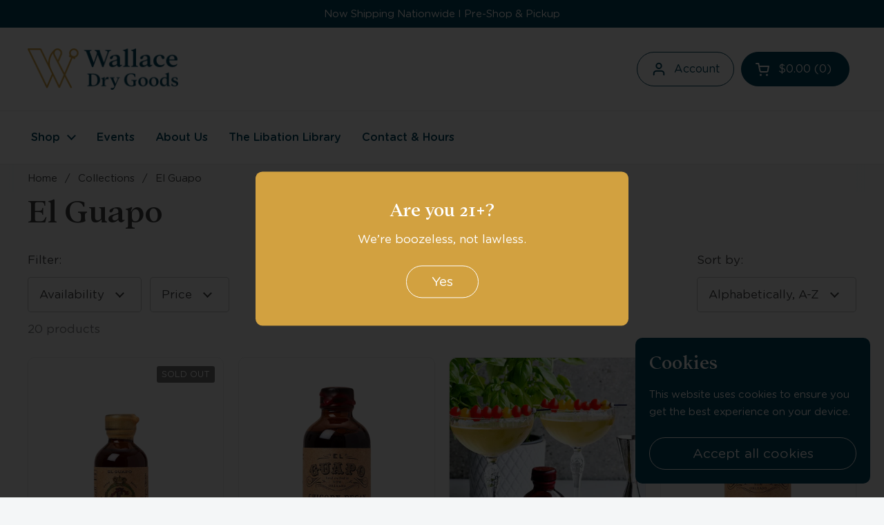

--- FILE ---
content_type: text/html; charset=utf-8
request_url: https://wallacedrygoods.com/collections/vendors?q=El%20Guapo
body_size: 28386
content:
<!doctype html><html class="no-js" lang="en" dir="ltr">
<head>

	<meta charset="utf-8">
  <meta http-equiv="X-UA-Compatible" content="IE=edge,chrome=1">
  <meta name="viewport" content="width=device-width, initial-scale=1.0, height=device-height, minimum-scale=1.0"><link rel="shortcut icon" href="//wallacedrygoods.com/cdn/shop/files/wallace_favicon.png?crop=center&height=32&v=1686705107&width=32" type="image/png" /><title>El Guapo &ndash; Wallace Dry Goods
</title>

<meta property="og:site_name" content="Wallace Dry Goods">
<meta property="og:url" content="https://wallacedrygoods.com/collections/vendors?q=el+guapo">
<meta property="og:title" content="El Guapo">
<meta property="og:type" content="website">
<meta property="og:description" content="At Wallace Dry Goods, we’re intoxicated by our craft (not alcohol). We source the finest boozeless refreshments for you to sip, savor, and share with your circle."><meta property="og:image" content="http://wallacedrygoods.com/cdn/shop/files/Wallace_Social_Share_Image.png?v=1686702232">
  <meta property="og:image:secure_url" content="https://wallacedrygoods.com/cdn/shop/files/Wallace_Social_Share_Image.png?v=1686702232">
  <meta property="og:image:width" content="1200">
  <meta property="og:image:height" content="628"><meta name="twitter:card" content="summary_large_image">
<meta name="twitter:title" content="El Guapo">
<meta name="twitter:description" content="At Wallace Dry Goods, we’re intoxicated by our craft (not alcohol). We source the finest boozeless refreshments for you to sip, savor, and share with your circle."><script type="application/ld+json">
  [
    {
      "@context": "https://schema.org",
      "@type": "WebSite",
      "name": "Wallace Dry Goods",
      "url": "https:\/\/wallacedrygoods.com"
    },
    {
      "@context": "https://schema.org",
      "@type": "Organization",
      "name": "Wallace Dry Goods",
      "url": "https:\/\/wallacedrygoods.com"
    }
  ]
</script>

<script type="application/ld+json">
{
  "@context": "http://schema.org",
  "@type": "BreadcrumbList",
  "itemListElement": [
    {
      "@type": "ListItem",
      "position": 1,
      "name": "Home",
      "item": "https://wallacedrygoods.com"
    },{
        "@type": "ListItem",
        "position": 2,
        "name": "El Guapo",
        "item": "https://wallacedrygoods.com/collections/vendors?q=El+Guapo"
      }]
}
</script><link rel="canonical" href="https://wallacedrygoods.com/collections/vendors?q=el+guapo">

  <link rel="preconnect" href="https://cdn.shopify.com"><link rel="preconnect" href="https://fonts.shopifycdn.com" crossorigin><link href="//wallacedrygoods.com/cdn/shop/t/12/assets/theme.css?v=181055489288600457451766511859" as="style" rel="preload"><link href="//wallacedrygoods.com/cdn/shop/t/12/assets/section-header.css?v=83321950772362020711766509428" as="style" rel="preload"><link href="//wallacedrygoods.com/cdn/shop/t/12/assets/component-product-item.css?v=106753172216672474261766509428" as="style" rel="preload"><link rel="preload" as="image" href="//wallacedrygoods.com/cdn/shop/files/e30636c4948736c93eda0deef4784bd0607d0e115dec3ffdbb1901cb0f0efe93.jpg?v=1720444871&width=480" imagesrcset="//wallacedrygoods.com/cdn/shop/files/e30636c4948736c93eda0deef4784bd0607d0e115dec3ffdbb1901cb0f0efe93.jpg?crop=center&height=288&v=1720444871&width=240 240w,//wallacedrygoods.com/cdn/shop/files/e30636c4948736c93eda0deef4784bd0607d0e115dec3ffdbb1901cb0f0efe93.jpg?crop=center&height=432&v=1720444871&width=360 360w,//wallacedrygoods.com/cdn/shop/files/e30636c4948736c93eda0deef4784bd0607d0e115dec3ffdbb1901cb0f0efe93.jpg?crop=center&height=504&v=1720444871&width=420 420w,//wallacedrygoods.com/cdn/shop/files/e30636c4948736c93eda0deef4784bd0607d0e115dec3ffdbb1901cb0f0efe93.jpg?crop=center&height=576&v=1720444871&width=480 480w,//wallacedrygoods.com/cdn/shop/files/e30636c4948736c93eda0deef4784bd0607d0e115dec3ffdbb1901cb0f0efe93.jpg?crop=center&height=768&v=1720444871&width=640 640w,//wallacedrygoods.com/cdn/shop/files/e30636c4948736c93eda0deef4784bd0607d0e115dec3ffdbb1901cb0f0efe93.jpg?crop=center&height=1008&v=1720444871&width=840 840w" imagesizes="(max-width: 359px) calc(100vw - 30px), (max-width: 767px) calc((100vw - 50px) / 2)"><link rel="preload" as="image" href="//wallacedrygoods.com/cdn/shop/files/5949c7903f0b41eb0d553127babb3ce00595a360514616c3eef6b7d7959ece2d.jpg?v=1713663909&width=480" imagesrcset="//wallacedrygoods.com/cdn/shop/files/5949c7903f0b41eb0d553127babb3ce00595a360514616c3eef6b7d7959ece2d.jpg?crop=center&height=288&v=1713663909&width=240 240w,//wallacedrygoods.com/cdn/shop/files/5949c7903f0b41eb0d553127babb3ce00595a360514616c3eef6b7d7959ece2d.jpg?crop=center&height=432&v=1713663909&width=360 360w,//wallacedrygoods.com/cdn/shop/files/5949c7903f0b41eb0d553127babb3ce00595a360514616c3eef6b7d7959ece2d.jpg?crop=center&height=504&v=1713663909&width=420 420w,//wallacedrygoods.com/cdn/shop/files/5949c7903f0b41eb0d553127babb3ce00595a360514616c3eef6b7d7959ece2d.jpg?crop=center&height=576&v=1713663909&width=480 480w,//wallacedrygoods.com/cdn/shop/files/5949c7903f0b41eb0d553127babb3ce00595a360514616c3eef6b7d7959ece2d.jpg?crop=center&height=768&v=1713663909&width=640 640w,//wallacedrygoods.com/cdn/shop/files/5949c7903f0b41eb0d553127babb3ce00595a360514616c3eef6b7d7959ece2d.jpg?crop=center&height=1008&v=1713663909&width=840 840w" imagesizes="(max-width: 359px) calc(100vw - 30px), (max-width: 767px) calc((100vw - 50px) / 2)"><link rel="preload" href="//wallacedrygoods.com/cdn/fonts/dm_sans/dmsans_n4.ec80bd4dd7e1a334c969c265873491ae56018d72.woff2" as="font" type="font/woff2" crossorigin><style type="text/css">
@font-face {
  font-family: "DM Sans";
  font-weight: 400;
  font-style: normal;
  font-display: swap;
  src: url("//wallacedrygoods.com/cdn/fonts/dm_sans/dmsans_n4.ec80bd4dd7e1a334c969c265873491ae56018d72.woff2") format("woff2"),
       url("//wallacedrygoods.com/cdn/fonts/dm_sans/dmsans_n4.87bdd914d8a61247b911147ae68e754d695c58a6.woff") format("woff");
}
@font-face {
  font-family: "DM Sans";
  font-weight: 500;
  font-style: normal;
  font-display: swap;
  src: url("//wallacedrygoods.com/cdn/fonts/dm_sans/dmsans_n5.8a0f1984c77eb7186ceb87c4da2173ff65eb012e.woff2") format("woff2"),
       url("//wallacedrygoods.com/cdn/fonts/dm_sans/dmsans_n5.9ad2e755a89e15b3d6c53259daad5fc9609888e6.woff") format("woff");
}
@font-face {
  font-family: "DM Sans";
  font-weight: 400;
  font-style: italic;
  font-display: swap;
  src: url("//wallacedrygoods.com/cdn/fonts/dm_sans/dmsans_i4.b8fe05e69ee95d5a53155c346957d8cbf5081c1a.woff2") format("woff2"),
       url("//wallacedrygoods.com/cdn/fonts/dm_sans/dmsans_i4.403fe28ee2ea63e142575c0aa47684d65f8c23a0.woff") format("woff");
}




</style>
<style type="text/css">

  :root {

    /* Direction */
    --direction: ltr;

    /* Font variables */

    --font-stack-headings: "New York", Iowan Old Style, Apple Garamond, Baskerville, Times New Roman, Droid Serif, Times, Source Serif Pro, serif, Apple Color Emoji, Segoe UI Emoji, Segoe UI Symbol;
    --font-weight-headings: 400;
    --font-style-headings: normal;

    --font-stack-body: "DM Sans", sans-serif;
    --font-weight-body: 400;--font-weight-body-bold: 500;--font-style-body: normal;--font-weight-buttons: var(--font-weight-body-bold);--font-weight-menu: var(--font-weight-body-bold);--base-headings-size: 70;
    --base-headings-line: 1.2;
    --base-body-size: 17;
    --base-body-line: 1.5;

    --base-menu-size: 16;

    /* Color variables */

    --color-background-header: #ffffff;
    --color-secondary-background-header: rgba(2, 68, 94, 0.08);
    --color-opacity-background-header: rgba(255, 255, 255, 0);
    --color-text-header: #02445e;
    --color-foreground-header: #fff;
    --color-accent-header: #d2a140;
    --color-foreground-accent-header: #000;
    --color-borders-header: rgba(2, 68, 94, 0.1);

    --color-background-main: #f4f6f7;
    --color-secondary-background-main: rgba(66, 66, 67, 0.08);
    --color-third-background-main: rgba(66, 66, 67, 0.04);
    --color-fourth-background-main: rgba(66, 66, 67, 0.02);
    --color-opacity-background-main: rgba(244, 246, 247, 0);
    --color-text-main: #424243;
    --color-foreground-main: #fff;
    --color-secondary-text-main: rgba(66, 66, 67, 0.6);
    --color-accent-main: #02445e;
    --color-foreground-accent-main: #fff;
    --color-borders-main: rgba(66, 66, 67, 0.15);

    --color-background-cards: #ffffff;
    --color-gradient-cards: ;
    --color-text-cards: #424243;
    --color-foreground-cards: #fff;
    --color-secondary-text-cards: rgba(66, 66, 67, 0.6);
    --color-accent-cards: #d2a140;
    --color-foreground-accent-cards: #000;
    --color-borders-cards: #e1e1e1;

    --color-background-footer: #02445e;
    --color-text-footer: #ffffff;
    --color-accent-footer: #d2a140;
    --color-borders-footer: rgba(255, 255, 255, 0.15);

    --color-borders-forms-primary: rgba(66, 66, 67, 0.3);
    --color-borders-forms-secondary: rgba(66, 66, 67, 0.6);

    /* Borders */

    --border-width-cards: 1px;
    --border-radius-cards: 10px;
    --border-width-buttons: 1px;
    --border-radius-buttons: 30px;
    --border-width-forms: 1px;
    --border-radius-forms: 5px;

    /* Shadows */
    --shadow-x-cards: 0px;
    --shadow-y-cards: 0px;
    --shadow-blur-cards: 0px;
    --color-shadow-cards: rgba(0,0,0,0);
    --shadow-x-buttons: 0px;
    --shadow-y-buttons: 0px;
    --shadow-blur-buttons: 0px;
    --color-shadow-buttons: rgba(0,0,0,0);

    /* Layout */

    --grid-gap-original-base: 26px;
    --container-vertical-space-base: 50px;
    --image-fit-padding: 10%;

  }

  .facets__summary, #main select, .sidebar select {
    background-image: url('data:image/svg+xml;utf8,<svg width="13" height="8" fill="none" xmlns="http://www.w3.org/2000/svg"><path d="M1.414.086 7.9 6.57 6.485 7.985 0 1.5 1.414.086Z" fill="%23424243"/><path d="M12.985 1.515 6.5 8 5.085 6.586 11.571.101l1.414 1.414Z" fill="%23424243"/></svg>');
  }

  .card .star-rating__stars {
    background-image: url('data:image/svg+xml;utf8,<svg width="20" height="13" viewBox="0 0 14 13" fill="none" xmlns="http://www.w3.org/2000/svg"><path d="m7 0 1.572 4.837h5.085l-4.114 2.99 1.572 4.836L7 9.673l-4.114 2.99 1.571-4.837-4.114-2.99h5.085L7 0Z" stroke="%23424243" stroke-width="1"/></svg>');
  }
  .card .star-rating__stars-active {
    background-image: url('data:image/svg+xml;utf8,<svg width="20" height="13" viewBox="0 0 14 13" fill="none" xmlns="http://www.w3.org/2000/svg"><path d="m7 0 1.572 4.837h5.085l-4.114 2.99 1.572 4.836L7 9.673l-4.114 2.99 1.571-4.837-4.114-2.99h5.085L7 0Z" fill="%23424243" stroke-width="0"/></svg>');
  }

  .star-rating__stars {
    background-image: url('data:image/svg+xml;utf8,<svg width="20" height="13" viewBox="0 0 14 13" fill="none" xmlns="http://www.w3.org/2000/svg"><path d="m7 0 1.572 4.837h5.085l-4.114 2.99 1.572 4.836L7 9.673l-4.114 2.99 1.571-4.837-4.114-2.99h5.085L7 0Z" stroke="%23424243" stroke-width="1"/></svg>');
  }
  .star-rating__stars-active {
    background-image: url('data:image/svg+xml;utf8,<svg width="20" height="13" viewBox="0 0 14 13" fill="none" xmlns="http://www.w3.org/2000/svg"><path d="m7 0 1.572 4.837h5.085l-4.114 2.99 1.572 4.836L7 9.673l-4.114 2.99 1.571-4.837-4.114-2.99h5.085L7 0Z" fill="%23424243" stroke-width="0"/></svg>');
  }

  .product-item {}</style>

<style id="root-height">
  :root {
    --window-height: 100vh;
  }
</style><link href="//wallacedrygoods.com/cdn/shop/t/12/assets/theme.css?v=181055489288600457451766511859" rel="stylesheet" type="text/css" media="all" />
  <link href="//wallacedrygoods.com/cdn/shop/t/12/assets/custom-styles.css?v=23992248298445334021766511859" rel="stylesheet" type="text/css" media="all" />

	<script>window.performance && window.performance.mark && window.performance.mark('shopify.content_for_header.start');</script><meta id="shopify-digital-wallet" name="shopify-digital-wallet" content="/70305022268/digital_wallets/dialog">
<meta name="shopify-checkout-api-token" content="44b6c6a392fb19009ea1ec15001bb82b">
<meta id="in-context-paypal-metadata" data-shop-id="70305022268" data-venmo-supported="false" data-environment="production" data-locale="en_US" data-paypal-v4="true" data-currency="USD">
<script async="async" src="/checkouts/internal/preloads.js?locale=en-US"></script>
<link rel="preconnect" href="https://shop.app" crossorigin="anonymous">
<script async="async" src="https://shop.app/checkouts/internal/preloads.js?locale=en-US&shop_id=70305022268" crossorigin="anonymous"></script>
<script id="apple-pay-shop-capabilities" type="application/json">{"shopId":70305022268,"countryCode":"US","currencyCode":"USD","merchantCapabilities":["supports3DS"],"merchantId":"gid:\/\/shopify\/Shop\/70305022268","merchantName":"Wallace Dry Goods","requiredBillingContactFields":["postalAddress","email"],"requiredShippingContactFields":["postalAddress","email"],"shippingType":"shipping","supportedNetworks":["visa","masterCard","amex","discover","elo","jcb"],"total":{"type":"pending","label":"Wallace Dry Goods","amount":"1.00"},"shopifyPaymentsEnabled":true,"supportsSubscriptions":true}</script>
<script id="shopify-features" type="application/json">{"accessToken":"44b6c6a392fb19009ea1ec15001bb82b","betas":["rich-media-storefront-analytics"],"domain":"wallacedrygoods.com","predictiveSearch":true,"shopId":70305022268,"locale":"en"}</script>
<script>var Shopify = Shopify || {};
Shopify.shop = "wallacedrygoods.myshopify.com";
Shopify.locale = "en";
Shopify.currency = {"active":"USD","rate":"1.0"};
Shopify.country = "US";
Shopify.theme = {"name":"2025-12-23 - Wallace 1.0","id":182769418556,"schema_name":"Local","schema_version":"2.1.2","theme_store_id":1651,"role":"main"};
Shopify.theme.handle = "null";
Shopify.theme.style = {"id":null,"handle":null};
Shopify.cdnHost = "wallacedrygoods.com/cdn";
Shopify.routes = Shopify.routes || {};
Shopify.routes.root = "/";</script>
<script type="module">!function(o){(o.Shopify=o.Shopify||{}).modules=!0}(window);</script>
<script>!function(o){function n(){var o=[];function n(){o.push(Array.prototype.slice.apply(arguments))}return n.q=o,n}var t=o.Shopify=o.Shopify||{};t.loadFeatures=n(),t.autoloadFeatures=n()}(window);</script>
<script>
  window.ShopifyPay = window.ShopifyPay || {};
  window.ShopifyPay.apiHost = "shop.app\/pay";
  window.ShopifyPay.redirectState = null;
</script>
<script id="shop-js-analytics" type="application/json">{"pageType":"collection"}</script>
<script defer="defer" async type="module" src="//wallacedrygoods.com/cdn/shopifycloud/shop-js/modules/v2/client.init-shop-cart-sync_BT-GjEfc.en.esm.js"></script>
<script defer="defer" async type="module" src="//wallacedrygoods.com/cdn/shopifycloud/shop-js/modules/v2/chunk.common_D58fp_Oc.esm.js"></script>
<script defer="defer" async type="module" src="//wallacedrygoods.com/cdn/shopifycloud/shop-js/modules/v2/chunk.modal_xMitdFEc.esm.js"></script>
<script type="module">
  await import("//wallacedrygoods.com/cdn/shopifycloud/shop-js/modules/v2/client.init-shop-cart-sync_BT-GjEfc.en.esm.js");
await import("//wallacedrygoods.com/cdn/shopifycloud/shop-js/modules/v2/chunk.common_D58fp_Oc.esm.js");
await import("//wallacedrygoods.com/cdn/shopifycloud/shop-js/modules/v2/chunk.modal_xMitdFEc.esm.js");

  window.Shopify.SignInWithShop?.initShopCartSync?.({"fedCMEnabled":true,"windoidEnabled":true});

</script>
<script>
  window.Shopify = window.Shopify || {};
  if (!window.Shopify.featureAssets) window.Shopify.featureAssets = {};
  window.Shopify.featureAssets['shop-js'] = {"shop-cart-sync":["modules/v2/client.shop-cart-sync_DZOKe7Ll.en.esm.js","modules/v2/chunk.common_D58fp_Oc.esm.js","modules/v2/chunk.modal_xMitdFEc.esm.js"],"init-fed-cm":["modules/v2/client.init-fed-cm_B6oLuCjv.en.esm.js","modules/v2/chunk.common_D58fp_Oc.esm.js","modules/v2/chunk.modal_xMitdFEc.esm.js"],"shop-cash-offers":["modules/v2/client.shop-cash-offers_D2sdYoxE.en.esm.js","modules/v2/chunk.common_D58fp_Oc.esm.js","modules/v2/chunk.modal_xMitdFEc.esm.js"],"shop-login-button":["modules/v2/client.shop-login-button_QeVjl5Y3.en.esm.js","modules/v2/chunk.common_D58fp_Oc.esm.js","modules/v2/chunk.modal_xMitdFEc.esm.js"],"pay-button":["modules/v2/client.pay-button_DXTOsIq6.en.esm.js","modules/v2/chunk.common_D58fp_Oc.esm.js","modules/v2/chunk.modal_xMitdFEc.esm.js"],"shop-button":["modules/v2/client.shop-button_DQZHx9pm.en.esm.js","modules/v2/chunk.common_D58fp_Oc.esm.js","modules/v2/chunk.modal_xMitdFEc.esm.js"],"avatar":["modules/v2/client.avatar_BTnouDA3.en.esm.js"],"init-windoid":["modules/v2/client.init-windoid_CR1B-cfM.en.esm.js","modules/v2/chunk.common_D58fp_Oc.esm.js","modules/v2/chunk.modal_xMitdFEc.esm.js"],"init-shop-for-new-customer-accounts":["modules/v2/client.init-shop-for-new-customer-accounts_C_vY_xzh.en.esm.js","modules/v2/client.shop-login-button_QeVjl5Y3.en.esm.js","modules/v2/chunk.common_D58fp_Oc.esm.js","modules/v2/chunk.modal_xMitdFEc.esm.js"],"init-shop-email-lookup-coordinator":["modules/v2/client.init-shop-email-lookup-coordinator_BI7n9ZSv.en.esm.js","modules/v2/chunk.common_D58fp_Oc.esm.js","modules/v2/chunk.modal_xMitdFEc.esm.js"],"init-shop-cart-sync":["modules/v2/client.init-shop-cart-sync_BT-GjEfc.en.esm.js","modules/v2/chunk.common_D58fp_Oc.esm.js","modules/v2/chunk.modal_xMitdFEc.esm.js"],"shop-toast-manager":["modules/v2/client.shop-toast-manager_DiYdP3xc.en.esm.js","modules/v2/chunk.common_D58fp_Oc.esm.js","modules/v2/chunk.modal_xMitdFEc.esm.js"],"init-customer-accounts":["modules/v2/client.init-customer-accounts_D9ZNqS-Q.en.esm.js","modules/v2/client.shop-login-button_QeVjl5Y3.en.esm.js","modules/v2/chunk.common_D58fp_Oc.esm.js","modules/v2/chunk.modal_xMitdFEc.esm.js"],"init-customer-accounts-sign-up":["modules/v2/client.init-customer-accounts-sign-up_iGw4briv.en.esm.js","modules/v2/client.shop-login-button_QeVjl5Y3.en.esm.js","modules/v2/chunk.common_D58fp_Oc.esm.js","modules/v2/chunk.modal_xMitdFEc.esm.js"],"shop-follow-button":["modules/v2/client.shop-follow-button_CqMgW2wH.en.esm.js","modules/v2/chunk.common_D58fp_Oc.esm.js","modules/v2/chunk.modal_xMitdFEc.esm.js"],"checkout-modal":["modules/v2/client.checkout-modal_xHeaAweL.en.esm.js","modules/v2/chunk.common_D58fp_Oc.esm.js","modules/v2/chunk.modal_xMitdFEc.esm.js"],"shop-login":["modules/v2/client.shop-login_D91U-Q7h.en.esm.js","modules/v2/chunk.common_D58fp_Oc.esm.js","modules/v2/chunk.modal_xMitdFEc.esm.js"],"lead-capture":["modules/v2/client.lead-capture_BJmE1dJe.en.esm.js","modules/v2/chunk.common_D58fp_Oc.esm.js","modules/v2/chunk.modal_xMitdFEc.esm.js"],"payment-terms":["modules/v2/client.payment-terms_Ci9AEqFq.en.esm.js","modules/v2/chunk.common_D58fp_Oc.esm.js","modules/v2/chunk.modal_xMitdFEc.esm.js"]};
</script>
<script>(function() {
  var isLoaded = false;
  function asyncLoad() {
    if (isLoaded) return;
    isLoaded = true;
    var urls = ["https:\/\/cnc.greatappsfactory.com\/clickandcollect.js?shop=wallacedrygoods.myshopify.com","https:\/\/cdn.nfcube.com\/instafeed-814bff707c51f245edb0615bea6002ca.js?shop=wallacedrygoods.myshopify.com","https:\/\/cdn.giftcardpro.app\/build\/storefront\/storefront.js?shop=wallacedrygoods.myshopify.com"];
    for (var i = 0; i < urls.length; i++) {
      var s = document.createElement('script');
      s.type = 'text/javascript';
      s.async = true;
      s.src = urls[i];
      var x = document.getElementsByTagName('script')[0];
      x.parentNode.insertBefore(s, x);
    }
  };
  if(window.attachEvent) {
    window.attachEvent('onload', asyncLoad);
  } else {
    window.addEventListener('load', asyncLoad, false);
  }
})();</script>
<script id="__st">var __st={"a":70305022268,"offset":-18000,"reqid":"dabd88c0-278e-4514-885f-072afc5642c0-1769444226","pageurl":"wallacedrygoods.com\/collections\/vendors?q=El%20Guapo","u":"464b1b277649","p":"vendors"};</script>
<script>window.ShopifyPaypalV4VisibilityTracking = true;</script>
<script id="captcha-bootstrap">!function(){'use strict';const t='contact',e='account',n='new_comment',o=[[t,t],['blogs',n],['comments',n],[t,'customer']],c=[[e,'customer_login'],[e,'guest_login'],[e,'recover_customer_password'],[e,'create_customer']],r=t=>t.map((([t,e])=>`form[action*='/${t}']:not([data-nocaptcha='true']) input[name='form_type'][value='${e}']`)).join(','),a=t=>()=>t?[...document.querySelectorAll(t)].map((t=>t.form)):[];function s(){const t=[...o],e=r(t);return a(e)}const i='password',u='form_key',d=['recaptcha-v3-token','g-recaptcha-response','h-captcha-response',i],f=()=>{try{return window.sessionStorage}catch{return}},m='__shopify_v',_=t=>t.elements[u];function p(t,e,n=!1){try{const o=window.sessionStorage,c=JSON.parse(o.getItem(e)),{data:r}=function(t){const{data:e,action:n}=t;return t[m]||n?{data:e,action:n}:{data:t,action:n}}(c);for(const[e,n]of Object.entries(r))t.elements[e]&&(t.elements[e].value=n);n&&o.removeItem(e)}catch(o){console.error('form repopulation failed',{error:o})}}const l='form_type',E='cptcha';function T(t){t.dataset[E]=!0}const w=window,h=w.document,L='Shopify',v='ce_forms',y='captcha';let A=!1;((t,e)=>{const n=(g='f06e6c50-85a8-45c8-87d0-21a2b65856fe',I='https://cdn.shopify.com/shopifycloud/storefront-forms-hcaptcha/ce_storefront_forms_captcha_hcaptcha.v1.5.2.iife.js',D={infoText:'Protected by hCaptcha',privacyText:'Privacy',termsText:'Terms'},(t,e,n)=>{const o=w[L][v],c=o.bindForm;if(c)return c(t,g,e,D).then(n);var r;o.q.push([[t,g,e,D],n]),r=I,A||(h.body.append(Object.assign(h.createElement('script'),{id:'captcha-provider',async:!0,src:r})),A=!0)});var g,I,D;w[L]=w[L]||{},w[L][v]=w[L][v]||{},w[L][v].q=[],w[L][y]=w[L][y]||{},w[L][y].protect=function(t,e){n(t,void 0,e),T(t)},Object.freeze(w[L][y]),function(t,e,n,w,h,L){const[v,y,A,g]=function(t,e,n){const i=e?o:[],u=t?c:[],d=[...i,...u],f=r(d),m=r(i),_=r(d.filter((([t,e])=>n.includes(e))));return[a(f),a(m),a(_),s()]}(w,h,L),I=t=>{const e=t.target;return e instanceof HTMLFormElement?e:e&&e.form},D=t=>v().includes(t);t.addEventListener('submit',(t=>{const e=I(t);if(!e)return;const n=D(e)&&!e.dataset.hcaptchaBound&&!e.dataset.recaptchaBound,o=_(e),c=g().includes(e)&&(!o||!o.value);(n||c)&&t.preventDefault(),c&&!n&&(function(t){try{if(!f())return;!function(t){const e=f();if(!e)return;const n=_(t);if(!n)return;const o=n.value;o&&e.removeItem(o)}(t);const e=Array.from(Array(32),(()=>Math.random().toString(36)[2])).join('');!function(t,e){_(t)||t.append(Object.assign(document.createElement('input'),{type:'hidden',name:u})),t.elements[u].value=e}(t,e),function(t,e){const n=f();if(!n)return;const o=[...t.querySelectorAll(`input[type='${i}']`)].map((({name:t})=>t)),c=[...d,...o],r={};for(const[a,s]of new FormData(t).entries())c.includes(a)||(r[a]=s);n.setItem(e,JSON.stringify({[m]:1,action:t.action,data:r}))}(t,e)}catch(e){console.error('failed to persist form',e)}}(e),e.submit())}));const S=(t,e)=>{t&&!t.dataset[E]&&(n(t,e.some((e=>e===t))),T(t))};for(const o of['focusin','change'])t.addEventListener(o,(t=>{const e=I(t);D(e)&&S(e,y())}));const B=e.get('form_key'),M=e.get(l),P=B&&M;t.addEventListener('DOMContentLoaded',(()=>{const t=y();if(P)for(const e of t)e.elements[l].value===M&&p(e,B);[...new Set([...A(),...v().filter((t=>'true'===t.dataset.shopifyCaptcha))])].forEach((e=>S(e,t)))}))}(h,new URLSearchParams(w.location.search),n,t,e,['guest_login'])})(!0,!0)}();</script>
<script integrity="sha256-4kQ18oKyAcykRKYeNunJcIwy7WH5gtpwJnB7kiuLZ1E=" data-source-attribution="shopify.loadfeatures" defer="defer" src="//wallacedrygoods.com/cdn/shopifycloud/storefront/assets/storefront/load_feature-a0a9edcb.js" crossorigin="anonymous"></script>
<script crossorigin="anonymous" defer="defer" src="//wallacedrygoods.com/cdn/shopifycloud/storefront/assets/shopify_pay/storefront-65b4c6d7.js?v=20250812"></script>
<script data-source-attribution="shopify.dynamic_checkout.dynamic.init">var Shopify=Shopify||{};Shopify.PaymentButton=Shopify.PaymentButton||{isStorefrontPortableWallets:!0,init:function(){window.Shopify.PaymentButton.init=function(){};var t=document.createElement("script");t.src="https://wallacedrygoods.com/cdn/shopifycloud/portable-wallets/latest/portable-wallets.en.js",t.type="module",document.head.appendChild(t)}};
</script>
<script data-source-attribution="shopify.dynamic_checkout.buyer_consent">
  function portableWalletsHideBuyerConsent(e){var t=document.getElementById("shopify-buyer-consent"),n=document.getElementById("shopify-subscription-policy-button");t&&n&&(t.classList.add("hidden"),t.setAttribute("aria-hidden","true"),n.removeEventListener("click",e))}function portableWalletsShowBuyerConsent(e){var t=document.getElementById("shopify-buyer-consent"),n=document.getElementById("shopify-subscription-policy-button");t&&n&&(t.classList.remove("hidden"),t.removeAttribute("aria-hidden"),n.addEventListener("click",e))}window.Shopify?.PaymentButton&&(window.Shopify.PaymentButton.hideBuyerConsent=portableWalletsHideBuyerConsent,window.Shopify.PaymentButton.showBuyerConsent=portableWalletsShowBuyerConsent);
</script>
<script data-source-attribution="shopify.dynamic_checkout.cart.bootstrap">document.addEventListener("DOMContentLoaded",(function(){function t(){return document.querySelector("shopify-accelerated-checkout-cart, shopify-accelerated-checkout")}if(t())Shopify.PaymentButton.init();else{new MutationObserver((function(e,n){t()&&(Shopify.PaymentButton.init(),n.disconnect())})).observe(document.body,{childList:!0,subtree:!0})}}));
</script>
<link id="shopify-accelerated-checkout-styles" rel="stylesheet" media="screen" href="https://wallacedrygoods.com/cdn/shopifycloud/portable-wallets/latest/accelerated-checkout-backwards-compat.css" crossorigin="anonymous">
<style id="shopify-accelerated-checkout-cart">
        #shopify-buyer-consent {
  margin-top: 1em;
  display: inline-block;
  width: 100%;
}

#shopify-buyer-consent.hidden {
  display: none;
}

#shopify-subscription-policy-button {
  background: none;
  border: none;
  padding: 0;
  text-decoration: underline;
  font-size: inherit;
  cursor: pointer;
}

#shopify-subscription-policy-button::before {
  box-shadow: none;
}

      </style>

<script>window.performance && window.performance.mark && window.performance.mark('shopify.content_for_header.end');</script>

  <script>
    const rbi = [];
    const ribSetSize = (img) => {
      if ( img.offsetWidth / img.dataset.ratio < img.offsetHeight ) {
        img.setAttribute('sizes', `${Math.ceil(img.offsetHeight * img.dataset.ratio)}px`);
      } else {
        img.setAttribute('sizes', `${Math.ceil(img.offsetWidth)}px`);
      }
    }
    const debounce = (fn, wait) => {
      let t;
      return (...args) => {
        clearTimeout(t);
        t = setTimeout(() => fn.apply(this, args), wait);
      };
    }
    window.KEYCODES = {
      TAB: 9,
      ESC: 27,
      DOWN: 40,
      RIGHT: 39,
      UP: 38,
      LEFT: 37,
      RETURN: 13
    };
    window.addEventListener('resize', debounce(()=>{
      for ( let img of rbi ) {
        ribSetSize(img);
      }
    }, 250));
  </script><noscript>
    <link rel="stylesheet" href="//wallacedrygoods.com/cdn/shop/t/12/assets/theme-noscript.css?v=143499523122431679711766509428">
  </noscript>

  

<!-- BEGIN app block: shopify://apps/klaviyo-email-marketing-sms/blocks/klaviyo-onsite-embed/2632fe16-c075-4321-a88b-50b567f42507 -->












  <script async src="https://static.klaviyo.com/onsite/js/UF6wKr/klaviyo.js?company_id=UF6wKr"></script>
  <script>!function(){if(!window.klaviyo){window._klOnsite=window._klOnsite||[];try{window.klaviyo=new Proxy({},{get:function(n,i){return"push"===i?function(){var n;(n=window._klOnsite).push.apply(n,arguments)}:function(){for(var n=arguments.length,o=new Array(n),w=0;w<n;w++)o[w]=arguments[w];var t="function"==typeof o[o.length-1]?o.pop():void 0,e=new Promise((function(n){window._klOnsite.push([i].concat(o,[function(i){t&&t(i),n(i)}]))}));return e}}})}catch(n){window.klaviyo=window.klaviyo||[],window.klaviyo.push=function(){var n;(n=window._klOnsite).push.apply(n,arguments)}}}}();</script>

  




  <script>
    window.klaviyoReviewsProductDesignMode = false
  </script>







<!-- END app block --><!-- BEGIN app block: shopify://apps/gift-card-pro/blocks/gift-card-pro/3b1306ce-7e99-4a1c-aa30-e9f030a737ef -->






<!-- END app block --><script src="https://cdn.shopify.com/extensions/3bad1277-4af2-447f-bddc-1bd7142f78a5/gift-card-pro-10/assets/gift-card-pro.js" type="text/javascript" defer="defer"></script>
<link href="https://monorail-edge.shopifysvc.com" rel="dns-prefetch">
<script>(function(){if ("sendBeacon" in navigator && "performance" in window) {try {var session_token_from_headers = performance.getEntriesByType('navigation')[0].serverTiming.find(x => x.name == '_s').description;} catch {var session_token_from_headers = undefined;}var session_cookie_matches = document.cookie.match(/_shopify_s=([^;]*)/);var session_token_from_cookie = session_cookie_matches && session_cookie_matches.length === 2 ? session_cookie_matches[1] : "";var session_token = session_token_from_headers || session_token_from_cookie || "";function handle_abandonment_event(e) {var entries = performance.getEntries().filter(function(entry) {return /monorail-edge.shopifysvc.com/.test(entry.name);});if (!window.abandonment_tracked && entries.length === 0) {window.abandonment_tracked = true;var currentMs = Date.now();var navigation_start = performance.timing.navigationStart;var payload = {shop_id: 70305022268,url: window.location.href,navigation_start,duration: currentMs - navigation_start,session_token,page_type: "collection"};window.navigator.sendBeacon("https://monorail-edge.shopifysvc.com/v1/produce", JSON.stringify({schema_id: "online_store_buyer_site_abandonment/1.1",payload: payload,metadata: {event_created_at_ms: currentMs,event_sent_at_ms: currentMs}}));}}window.addEventListener('pagehide', handle_abandonment_event);}}());</script>
<script id="web-pixels-manager-setup">(function e(e,d,r,n,o){if(void 0===o&&(o={}),!Boolean(null===(a=null===(i=window.Shopify)||void 0===i?void 0:i.analytics)||void 0===a?void 0:a.replayQueue)){var i,a;window.Shopify=window.Shopify||{};var t=window.Shopify;t.analytics=t.analytics||{};var s=t.analytics;s.replayQueue=[],s.publish=function(e,d,r){return s.replayQueue.push([e,d,r]),!0};try{self.performance.mark("wpm:start")}catch(e){}var l=function(){var e={modern:/Edge?\/(1{2}[4-9]|1[2-9]\d|[2-9]\d{2}|\d{4,})\.\d+(\.\d+|)|Firefox\/(1{2}[4-9]|1[2-9]\d|[2-9]\d{2}|\d{4,})\.\d+(\.\d+|)|Chrom(ium|e)\/(9{2}|\d{3,})\.\d+(\.\d+|)|(Maci|X1{2}).+ Version\/(15\.\d+|(1[6-9]|[2-9]\d|\d{3,})\.\d+)([,.]\d+|)( \(\w+\)|)( Mobile\/\w+|) Safari\/|Chrome.+OPR\/(9{2}|\d{3,})\.\d+\.\d+|(CPU[ +]OS|iPhone[ +]OS|CPU[ +]iPhone|CPU IPhone OS|CPU iPad OS)[ +]+(15[._]\d+|(1[6-9]|[2-9]\d|\d{3,})[._]\d+)([._]\d+|)|Android:?[ /-](13[3-9]|1[4-9]\d|[2-9]\d{2}|\d{4,})(\.\d+|)(\.\d+|)|Android.+Firefox\/(13[5-9]|1[4-9]\d|[2-9]\d{2}|\d{4,})\.\d+(\.\d+|)|Android.+Chrom(ium|e)\/(13[3-9]|1[4-9]\d|[2-9]\d{2}|\d{4,})\.\d+(\.\d+|)|SamsungBrowser\/([2-9]\d|\d{3,})\.\d+/,legacy:/Edge?\/(1[6-9]|[2-9]\d|\d{3,})\.\d+(\.\d+|)|Firefox\/(5[4-9]|[6-9]\d|\d{3,})\.\d+(\.\d+|)|Chrom(ium|e)\/(5[1-9]|[6-9]\d|\d{3,})\.\d+(\.\d+|)([\d.]+$|.*Safari\/(?![\d.]+ Edge\/[\d.]+$))|(Maci|X1{2}).+ Version\/(10\.\d+|(1[1-9]|[2-9]\d|\d{3,})\.\d+)([,.]\d+|)( \(\w+\)|)( Mobile\/\w+|) Safari\/|Chrome.+OPR\/(3[89]|[4-9]\d|\d{3,})\.\d+\.\d+|(CPU[ +]OS|iPhone[ +]OS|CPU[ +]iPhone|CPU IPhone OS|CPU iPad OS)[ +]+(10[._]\d+|(1[1-9]|[2-9]\d|\d{3,})[._]\d+)([._]\d+|)|Android:?[ /-](13[3-9]|1[4-9]\d|[2-9]\d{2}|\d{4,})(\.\d+|)(\.\d+|)|Mobile Safari.+OPR\/([89]\d|\d{3,})\.\d+\.\d+|Android.+Firefox\/(13[5-9]|1[4-9]\d|[2-9]\d{2}|\d{4,})\.\d+(\.\d+|)|Android.+Chrom(ium|e)\/(13[3-9]|1[4-9]\d|[2-9]\d{2}|\d{4,})\.\d+(\.\d+|)|Android.+(UC? ?Browser|UCWEB|U3)[ /]?(15\.([5-9]|\d{2,})|(1[6-9]|[2-9]\d|\d{3,})\.\d+)\.\d+|SamsungBrowser\/(5\.\d+|([6-9]|\d{2,})\.\d+)|Android.+MQ{2}Browser\/(14(\.(9|\d{2,})|)|(1[5-9]|[2-9]\d|\d{3,})(\.\d+|))(\.\d+|)|K[Aa][Ii]OS\/(3\.\d+|([4-9]|\d{2,})\.\d+)(\.\d+|)/},d=e.modern,r=e.legacy,n=navigator.userAgent;return n.match(d)?"modern":n.match(r)?"legacy":"unknown"}(),u="modern"===l?"modern":"legacy",c=(null!=n?n:{modern:"",legacy:""})[u],f=function(e){return[e.baseUrl,"/wpm","/b",e.hashVersion,"modern"===e.buildTarget?"m":"l",".js"].join("")}({baseUrl:d,hashVersion:r,buildTarget:u}),m=function(e){var d=e.version,r=e.bundleTarget,n=e.surface,o=e.pageUrl,i=e.monorailEndpoint;return{emit:function(e){var a=e.status,t=e.errorMsg,s=(new Date).getTime(),l=JSON.stringify({metadata:{event_sent_at_ms:s},events:[{schema_id:"web_pixels_manager_load/3.1",payload:{version:d,bundle_target:r,page_url:o,status:a,surface:n,error_msg:t},metadata:{event_created_at_ms:s}}]});if(!i)return console&&console.warn&&console.warn("[Web Pixels Manager] No Monorail endpoint provided, skipping logging."),!1;try{return self.navigator.sendBeacon.bind(self.navigator)(i,l)}catch(e){}var u=new XMLHttpRequest;try{return u.open("POST",i,!0),u.setRequestHeader("Content-Type","text/plain"),u.send(l),!0}catch(e){return console&&console.warn&&console.warn("[Web Pixels Manager] Got an unhandled error while logging to Monorail."),!1}}}}({version:r,bundleTarget:l,surface:e.surface,pageUrl:self.location.href,monorailEndpoint:e.monorailEndpoint});try{o.browserTarget=l,function(e){var d=e.src,r=e.async,n=void 0===r||r,o=e.onload,i=e.onerror,a=e.sri,t=e.scriptDataAttributes,s=void 0===t?{}:t,l=document.createElement("script"),u=document.querySelector("head"),c=document.querySelector("body");if(l.async=n,l.src=d,a&&(l.integrity=a,l.crossOrigin="anonymous"),s)for(var f in s)if(Object.prototype.hasOwnProperty.call(s,f))try{l.dataset[f]=s[f]}catch(e){}if(o&&l.addEventListener("load",o),i&&l.addEventListener("error",i),u)u.appendChild(l);else{if(!c)throw new Error("Did not find a head or body element to append the script");c.appendChild(l)}}({src:f,async:!0,onload:function(){if(!function(){var e,d;return Boolean(null===(d=null===(e=window.Shopify)||void 0===e?void 0:e.analytics)||void 0===d?void 0:d.initialized)}()){var d=window.webPixelsManager.init(e)||void 0;if(d){var r=window.Shopify.analytics;r.replayQueue.forEach((function(e){var r=e[0],n=e[1],o=e[2];d.publishCustomEvent(r,n,o)})),r.replayQueue=[],r.publish=d.publishCustomEvent,r.visitor=d.visitor,r.initialized=!0}}},onerror:function(){return m.emit({status:"failed",errorMsg:"".concat(f," has failed to load")})},sri:function(e){var d=/^sha384-[A-Za-z0-9+/=]+$/;return"string"==typeof e&&d.test(e)}(c)?c:"",scriptDataAttributes:o}),m.emit({status:"loading"})}catch(e){m.emit({status:"failed",errorMsg:(null==e?void 0:e.message)||"Unknown error"})}}})({shopId: 70305022268,storefrontBaseUrl: "https://wallacedrygoods.com",extensionsBaseUrl: "https://extensions.shopifycdn.com/cdn/shopifycloud/web-pixels-manager",monorailEndpoint: "https://monorail-edge.shopifysvc.com/unstable/produce_batch",surface: "storefront-renderer",enabledBetaFlags: ["2dca8a86"],webPixelsConfigList: [{"id":"2090991932","configuration":"{\"accountID\":\"UF6wKr\",\"webPixelConfig\":\"eyJlbmFibGVBZGRlZFRvQ2FydEV2ZW50cyI6IHRydWV9\"}","eventPayloadVersion":"v1","runtimeContext":"STRICT","scriptVersion":"524f6c1ee37bacdca7657a665bdca589","type":"APP","apiClientId":123074,"privacyPurposes":["ANALYTICS","MARKETING"],"dataSharingAdjustments":{"protectedCustomerApprovalScopes":["read_customer_address","read_customer_email","read_customer_name","read_customer_personal_data","read_customer_phone"]}},{"id":"shopify-app-pixel","configuration":"{}","eventPayloadVersion":"v1","runtimeContext":"STRICT","scriptVersion":"0450","apiClientId":"shopify-pixel","type":"APP","privacyPurposes":["ANALYTICS","MARKETING"]},{"id":"shopify-custom-pixel","eventPayloadVersion":"v1","runtimeContext":"LAX","scriptVersion":"0450","apiClientId":"shopify-pixel","type":"CUSTOM","privacyPurposes":["ANALYTICS","MARKETING"]}],isMerchantRequest: false,initData: {"shop":{"name":"Wallace Dry Goods","paymentSettings":{"currencyCode":"USD"},"myshopifyDomain":"wallacedrygoods.myshopify.com","countryCode":"US","storefrontUrl":"https:\/\/wallacedrygoods.com"},"customer":null,"cart":null,"checkout":null,"productVariants":[],"purchasingCompany":null},},"https://wallacedrygoods.com/cdn","fcfee988w5aeb613cpc8e4bc33m6693e112",{"modern":"","legacy":""},{"shopId":"70305022268","storefrontBaseUrl":"https:\/\/wallacedrygoods.com","extensionBaseUrl":"https:\/\/extensions.shopifycdn.com\/cdn\/shopifycloud\/web-pixels-manager","surface":"storefront-renderer","enabledBetaFlags":"[\"2dca8a86\"]","isMerchantRequest":"false","hashVersion":"fcfee988w5aeb613cpc8e4bc33m6693e112","publish":"custom","events":"[[\"page_viewed\",{}]]"});</script><script>
  window.ShopifyAnalytics = window.ShopifyAnalytics || {};
  window.ShopifyAnalytics.meta = window.ShopifyAnalytics.meta || {};
  window.ShopifyAnalytics.meta.currency = 'USD';
  var meta = {"page":{"pageType":"vendors","requestId":"dabd88c0-278e-4514-885f-072afc5642c0-1769444226"}};
  for (var attr in meta) {
    window.ShopifyAnalytics.meta[attr] = meta[attr];
  }
</script>
<script class="analytics">
  (function () {
    var customDocumentWrite = function(content) {
      var jquery = null;

      if (window.jQuery) {
        jquery = window.jQuery;
      } else if (window.Checkout && window.Checkout.$) {
        jquery = window.Checkout.$;
      }

      if (jquery) {
        jquery('body').append(content);
      }
    };

    var hasLoggedConversion = function(token) {
      if (token) {
        return document.cookie.indexOf('loggedConversion=' + token) !== -1;
      }
      return false;
    }

    var setCookieIfConversion = function(token) {
      if (token) {
        var twoMonthsFromNow = new Date(Date.now());
        twoMonthsFromNow.setMonth(twoMonthsFromNow.getMonth() + 2);

        document.cookie = 'loggedConversion=' + token + '; expires=' + twoMonthsFromNow;
      }
    }

    var trekkie = window.ShopifyAnalytics.lib = window.trekkie = window.trekkie || [];
    if (trekkie.integrations) {
      return;
    }
    trekkie.methods = [
      'identify',
      'page',
      'ready',
      'track',
      'trackForm',
      'trackLink'
    ];
    trekkie.factory = function(method) {
      return function() {
        var args = Array.prototype.slice.call(arguments);
        args.unshift(method);
        trekkie.push(args);
        return trekkie;
      };
    };
    for (var i = 0; i < trekkie.methods.length; i++) {
      var key = trekkie.methods[i];
      trekkie[key] = trekkie.factory(key);
    }
    trekkie.load = function(config) {
      trekkie.config = config || {};
      trekkie.config.initialDocumentCookie = document.cookie;
      var first = document.getElementsByTagName('script')[0];
      var script = document.createElement('script');
      script.type = 'text/javascript';
      script.onerror = function(e) {
        var scriptFallback = document.createElement('script');
        scriptFallback.type = 'text/javascript';
        scriptFallback.onerror = function(error) {
                var Monorail = {
      produce: function produce(monorailDomain, schemaId, payload) {
        var currentMs = new Date().getTime();
        var event = {
          schema_id: schemaId,
          payload: payload,
          metadata: {
            event_created_at_ms: currentMs,
            event_sent_at_ms: currentMs
          }
        };
        return Monorail.sendRequest("https://" + monorailDomain + "/v1/produce", JSON.stringify(event));
      },
      sendRequest: function sendRequest(endpointUrl, payload) {
        // Try the sendBeacon API
        if (window && window.navigator && typeof window.navigator.sendBeacon === 'function' && typeof window.Blob === 'function' && !Monorail.isIos12()) {
          var blobData = new window.Blob([payload], {
            type: 'text/plain'
          });

          if (window.navigator.sendBeacon(endpointUrl, blobData)) {
            return true;
          } // sendBeacon was not successful

        } // XHR beacon

        var xhr = new XMLHttpRequest();

        try {
          xhr.open('POST', endpointUrl);
          xhr.setRequestHeader('Content-Type', 'text/plain');
          xhr.send(payload);
        } catch (e) {
          console.log(e);
        }

        return false;
      },
      isIos12: function isIos12() {
        return window.navigator.userAgent.lastIndexOf('iPhone; CPU iPhone OS 12_') !== -1 || window.navigator.userAgent.lastIndexOf('iPad; CPU OS 12_') !== -1;
      }
    };
    Monorail.produce('monorail-edge.shopifysvc.com',
      'trekkie_storefront_load_errors/1.1',
      {shop_id: 70305022268,
      theme_id: 182769418556,
      app_name: "storefront",
      context_url: window.location.href,
      source_url: "//wallacedrygoods.com/cdn/s/trekkie.storefront.8d95595f799fbf7e1d32231b9a28fd43b70c67d3.min.js"});

        };
        scriptFallback.async = true;
        scriptFallback.src = '//wallacedrygoods.com/cdn/s/trekkie.storefront.8d95595f799fbf7e1d32231b9a28fd43b70c67d3.min.js';
        first.parentNode.insertBefore(scriptFallback, first);
      };
      script.async = true;
      script.src = '//wallacedrygoods.com/cdn/s/trekkie.storefront.8d95595f799fbf7e1d32231b9a28fd43b70c67d3.min.js';
      first.parentNode.insertBefore(script, first);
    };
    trekkie.load(
      {"Trekkie":{"appName":"storefront","development":false,"defaultAttributes":{"shopId":70305022268,"isMerchantRequest":null,"themeId":182769418556,"themeCityHash":"2200189542745263926","contentLanguage":"en","currency":"USD","eventMetadataId":"b7931dea-3dd3-4cbd-be34-999d2cf18a31"},"isServerSideCookieWritingEnabled":true,"monorailRegion":"shop_domain","enabledBetaFlags":["65f19447"]},"Session Attribution":{},"S2S":{"facebookCapiEnabled":false,"source":"trekkie-storefront-renderer","apiClientId":580111}}
    );

    var loaded = false;
    trekkie.ready(function() {
      if (loaded) return;
      loaded = true;

      window.ShopifyAnalytics.lib = window.trekkie;

      var originalDocumentWrite = document.write;
      document.write = customDocumentWrite;
      try { window.ShopifyAnalytics.merchantGoogleAnalytics.call(this); } catch(error) {};
      document.write = originalDocumentWrite;

      window.ShopifyAnalytics.lib.page(null,{"pageType":"vendors","requestId":"dabd88c0-278e-4514-885f-072afc5642c0-1769444226","shopifyEmitted":true});

      var match = window.location.pathname.match(/checkouts\/(.+)\/(thank_you|post_purchase)/)
      var token = match? match[1]: undefined;
      if (!hasLoggedConversion(token)) {
        setCookieIfConversion(token);
        
      }
    });


        var eventsListenerScript = document.createElement('script');
        eventsListenerScript.async = true;
        eventsListenerScript.src = "//wallacedrygoods.com/cdn/shopifycloud/storefront/assets/shop_events_listener-3da45d37.js";
        document.getElementsByTagName('head')[0].appendChild(eventsListenerScript);

})();</script>
<script
  defer
  src="https://wallacedrygoods.com/cdn/shopifycloud/perf-kit/shopify-perf-kit-3.0.4.min.js"
  data-application="storefront-renderer"
  data-shop-id="70305022268"
  data-render-region="gcp-us-east1"
  data-page-type="collection"
  data-theme-instance-id="182769418556"
  data-theme-name="Local"
  data-theme-version="2.1.2"
  data-monorail-region="shop_domain"
  data-resource-timing-sampling-rate="10"
  data-shs="true"
  data-shs-beacon="true"
  data-shs-export-with-fetch="true"
  data-shs-logs-sample-rate="1"
  data-shs-beacon-endpoint="https://wallacedrygoods.com/api/collect"
></script>
</head>

<body id="el-guapo" class="no-touchevents 
   
  template-collection template-collection 
  
  
">

  <script type="text/javascript">
    if ( 'ontouchstart' in window || window.DocumentTouch && document instanceof DocumentTouch ) { document.querySelector('body').classList.remove('no-touchevents'); document.querySelector('body').classList.add('touchevents'); } 
  </script>

  <a href="#main" class="visually-hidden skip-to-content" tabindex="0" data-js-inert>Skip to content</a>

  <link href="//wallacedrygoods.com/cdn/shop/t/12/assets/section-header.css?v=83321950772362020711766509428" rel="stylesheet" type="text/css" media="all" />
<!-- BEGIN sections: header-group -->
<div id="shopify-section-sections--25714734530876__announcement" class="shopify-section shopify-section-group-header-group mount-announcement-bar"><announcement-bar style="display:block" data-js-inert>
    <div class="container--large">
      <div class="announcement-bar">

        <div class="announcement-bar__social-icons lap-hide"></div>
        
        <div class="announcement-bar__content"><div class="announcement-bar__slider" data-js-slider><span class="announcement" ><a href="/collections" >Now Shipping Nationwide I Pre-Shop &amp; Pickup
</a></span></div></div>

        <div class="announcement-bar__localization-form lap-hide"></div>

      </div>
    </div>      
  </announcement-bar>

  <style data-shopify>
.announcement-bar, .announcement-bar a, .announcement-bar .localization-form__item-text {
        color: #ffffff;
      }
      .announcement-bar svg *, .announcement-bar .localization-form__item-symbol * {
        fill: #ffffff;
      }announcement-bar, .announcement-bar__content-nav {
        background: #02445e;
      }</style>
</div><div id="shopify-section-sections--25714734530876__header" class="shopify-section shopify-section-group-header-group site-header-container mount-header"><style data-shopify>
  .header__top {
    --header-logo: 60px;
  }
  @media screen and (max-width: 767px) {
    .header__top {
      --header-logo: 40px;
    }
  }
</style>

<main-header id="site-header" class="site-header" data-js-inert  data-sticky-header >

  <div class="header-container header-container--top ">
    <div class="header__top container--large">

      <!-- logo -->
      
      <div id="logo" class="logo"><a class="logo-img" title="Wallace Dry Goods" href="/" style="height:var(--header-logo)">
            <img src="//wallacedrygoods.com/cdn/shop/files/8105e044-c2e8-4ede-99d0-2313964e2dd8.png?v=1686601799" alt="Wallace Dry Goods" width="900" height="248" 
              style="width: 218px; object-fit:contain"
            />
          </a></div>

      <!-- header blocks -->

      <div class="header-actions header-actions--buttons  portable-hide"><a class="button button--outline button--icon" href="https://wallacedrygoods.com/customer_authentication/redirect?locale=en&region_country=US"><span class="button__icon" role="img" aria-hidden="true"><svg width="22" height="22" viewBox="0 0 22 22" fill="none" xmlns="http://www.w3.org/2000/svg"><path d="M18.3333 19.25V17.4167C18.3333 16.4442 17.947 15.5116 17.2593 14.8239C16.5717 14.1363 15.6391 13.75 14.6666 13.75H7.33329C6.36083 13.75 5.4282 14.1363 4.74057 14.8239C4.05293 15.5116 3.66663 16.4442 3.66663 17.4167V19.25" stroke="white" stroke-width="2" stroke-linecap="round" stroke-linejoin="round" style="fill:none!important"/><path d="M11 10.0833C13.0251 10.0833 14.6667 8.44171 14.6667 6.41667C14.6667 4.39162 13.0251 2.75 11 2.75C8.975 2.75 7.33337 4.39162 7.33337 6.41667C7.33337 8.44171 8.975 10.0833 11 10.0833Z" stroke="white" stroke-width="2" stroke-linecap="round" stroke-linejoin="round" style="fill:none!important"/></svg></span>
            Account
          </a><a 
          class="button button--solid button--icon no-js-hidden"
           
            data-js-sidebar-handle aria-expanded="false" aria-controls="site-cart-sidebar" role="button"
           
          title="Open cart" tabindex="0"
        >
          <span class="visually-hidden">Open cart</span>
          <span class="button__icon" role="img" aria-hidden="true"><svg width="22" height="22" viewBox="0 0 22 22" fill="none" xmlns="http://www.w3.org/2000/svg" style="margin-left:-2px"><path class="circle" d="M9.5 20C9.77614 20 10 19.7761 10 19.5C10 19.2239 9.77614 19 9.5 19C9.22386 19 9 19.2239 9 19.5C9 19.7761 9.22386 20 9.5 20Z" fill="none" stroke="white" stroke-width="2" stroke-linecap="round" stroke-linejoin="round"/><path class="circle" d="M18.5 20C18.7761 20 19 19.7761 19 19.5C19 19.2239 18.7761 19 18.5 19C18.2239 19 18 19.2239 18 19.5C18 19.7761 18.2239 20 18.5 20Z" fill="white" stroke="white" stroke-width="2" stroke-linecap="round" stroke-linejoin="round" /><path d="M3 3H6.27273L8.46545 13.7117C8.54027 14.08 8.7452 14.4109 9.04436 14.6464C9.34351 14.8818 9.71784 15.0069 10.1018 14.9997H18.0545C18.4385 15.0069 18.8129 14.8818 19.112 14.6464C19.4112 14.4109 19.6161 14.08 19.6909 13.7117L21 6.9999H7.09091" stroke="white" stroke-width="2" stroke-linecap="round" stroke-linejoin="round" style="fill:none !important"/></svg></span>
          <span data-header-cart-total aria-hidden="true">$0.00</span>
          <span data-header-cart-count aria-hidden="true" class="element--wrap-paranth">0</span>
        </a>

        <noscript>
          <a 
            class="button button--solid button--icon button--regular data-js-hidden"
            href="/cart"
            tabindex="0"
          >
            <span class="button__icon" role="img" aria-hidden="true"><svg width="22" height="22" viewBox="0 0 22 22" fill="none" xmlns="http://www.w3.org/2000/svg" style="margin-left:-2px"><path class="circle" d="M9.5 20C9.77614 20 10 19.7761 10 19.5C10 19.2239 9.77614 19 9.5 19C9.22386 19 9 19.2239 9 19.5C9 19.7761 9.22386 20 9.5 20Z" fill="none" stroke="white" stroke-width="2" stroke-linecap="round" stroke-linejoin="round"/><path class="circle" d="M18.5 20C18.7761 20 19 19.7761 19 19.5C19 19.2239 18.7761 19 18.5 19C18.2239 19 18 19.2239 18 19.5C18 19.7761 18.2239 20 18.5 20Z" fill="white" stroke="white" stroke-width="2" stroke-linecap="round" stroke-linejoin="round" /><path d="M3 3H6.27273L8.46545 13.7117C8.54027 14.08 8.7452 14.4109 9.04436 14.6464C9.34351 14.8818 9.71784 15.0069 10.1018 14.9997H18.0545C18.4385 15.0069 18.8129 14.8818 19.112 14.6464C19.4112 14.4109 19.6161 14.08 19.6909 13.7117L21 6.9999H7.09091" stroke="white" stroke-width="2" stroke-linecap="round" stroke-linejoin="round" style="fill:none !important"/></svg></span>
            <span data-header-cart-total aria-hidden="true">$0.00</span>&nbsp;
            (<span data-header-cart-count aria-hidden="true">0</span>)
          </a>
        </noscript>

      </div>

      <button data-js-sidebar-handle class="mobile-menu-button hide portable-show" aria-expanded="false" aria-controls="site-menu-sidebar">
        <span class="visually-hidden">Open menu</span><svg fill="none" height="16" viewBox="0 0 20 16" width="20" xmlns="http://www.w3.org/2000/svg"><g fill="#000"><path d="m0 0h20v2h-20z"/><path d="m0 7h20v2h-20z"/><path d="m0 14h20v2h-20z"/></g></svg></button>

      <a 
         
          data-js-sidebar-handle aria-expanded="false" aria-controls="site-cart-sidebar" role="button"
         
        class="mobile-cart-button hide portable-show"
        title="Open cart" tabindex="0"
      >
        <span class="visually-hidden">Open cart</span><svg width="22" height="22" viewBox="0 0 22 22" fill="none" xmlns="http://www.w3.org/2000/svg" style="margin-left:-2px"><path class="circle" d="M9.5 20C9.77614 20 10 19.7761 10 19.5C10 19.2239 9.77614 19 9.5 19C9.22386 19 9 19.2239 9 19.5C9 19.7761 9.22386 20 9.5 20Z" fill="none" stroke="white" stroke-width="2" stroke-linecap="round" stroke-linejoin="round"/><path class="circle" d="M18.5 20C18.7761 20 19 19.7761 19 19.5C19 19.2239 18.7761 19 18.5 19C18.2239 19 18 19.2239 18 19.5C18 19.7761 18.2239 20 18.5 20Z" fill="white" stroke="white" stroke-width="2" stroke-linecap="round" stroke-linejoin="round" /><path d="M3 3H6.27273L8.46545 13.7117C8.54027 14.08 8.7452 14.4109 9.04436 14.6464C9.34351 14.8818 9.71784 15.0069 10.1018 14.9997H18.0545C18.4385 15.0069 18.8129 14.8818 19.112 14.6464C19.4112 14.4109 19.6161 14.08 19.6909 13.7117L21 6.9999H7.09091" stroke="white" stroke-width="2" stroke-linecap="round" stroke-linejoin="round" style="fill:none !important"/></svg><span data-header-cart-count aria-hidden="true">0</span>
      </a>

    </div>

  </div>

  <!-- header menu --><div class="header-container header-container--bottom  no-header-blocks 
    portable-hide
  ">

    <div class="header__bottom container--large">

      <span class="scrollable-navigation-button scrollable-navigation-button--left" aria-hidden="true"><svg width="13" height="8" fill="none" xmlns="http://www.w3.org/2000/svg"><path d="M1.414.086 7.9 6.57 6.485 7.985 0 1.5 1.414.086Z" fill="#000"/><path d="M12.985 1.515 6.5 8 5.085 6.586 11.571.101l1.414 1.414Z" fill="#000"/></svg></span>
      <scrollable-navigation class="header-links"><div class="site-nav style--classic">

	<div class="site-nav-container">

		<nav><ul class="link-list"><li 
						
							class="has-submenu" aria-controls="SiteNavLabel-shop-classic" aria-expanded="false" 
						 
						id="menu-item-shop"
					>

						<a class="menu-link  " href="/collections">

							<span><span class="text-animation--underline-in-header">Shop</span></span>

							
								<span class="icon"><svg width="13" height="8" fill="none" xmlns="http://www.w3.org/2000/svg"><path d="M1.414.086 7.9 6.57 6.485 7.985 0 1.5 1.414.086Z" fill="#000"/><path d="M12.985 1.515 6.5 8 5.085 6.586 11.571.101l1.414 1.414Z" fill="#000"/></svg></span>
							

						</a>

						

							<ul class="submenu  normal-menu " id="SiteNavLabel-shop-classic">

								<div class="submenu-holder "><li 
												
											>

												<a class="menu-link   no-focus-link " href="/collections/view-all">
													<span><span class="text-animation--underline-in-header">View All</span></span></a></li><li 
												
											>

												<a class="menu-link   no-focus-link " href="/collections/beer">
													<span><span class="text-animation--underline-in-header">Beer and Cider</span></span></a></li><li 
												
											>

												<a class="menu-link   no-focus-link " href="/collections/functional-beverages">
													<span><span class="text-animation--underline-in-header">Functional Beverages</span></span></a></li><li 
												
											>

												<a class="menu-link   no-focus-link " href="/collections/glassware">
													<span><span class="text-animation--underline-in-header">Glassware</span></span></a></li><li 
												
											>

												<a class="menu-link   no-focus-link " href="/collections/home-bar">
													<span><span class="text-animation--underline-in-header">Home &amp; Bar</span></span></a></li><li 
												
											>

												<a class="menu-link   no-focus-link " href="/collections/bitters">
													<span><span class="text-animation--underline-in-header">Mixers, Bitters &amp; Syrups</span></span></a></li><li 
												
											>

												<a class="menu-link   no-focus-link " href="/collections/mixers">
													<span><span class="text-animation--underline-in-header">Ready to Drink</span></span></a></li><li 
												
											>

												<a class="menu-link   no-focus-link " href="/collections/spirits">
													<span><span class="text-animation--underline-in-header">Spirits &amp; Aperitifs</span></span></a></li><li 
												
											>

												<a class="menu-link   no-focus-link " href="/collections/wallace-dry-goods-merch">
													<span><span class="text-animation--underline-in-header">Wallace Dry Goods Merch</span></span></a></li><li 
												
											>

												<a class="menu-link   no-focus-link " href="/collections/wine">
													<span><span class="text-animation--underline-in-header">Wine</span></span></a></li><li 
												
											>

												<a class="menu-link   no-focus-link " href="/collections/gift-cards">
													<span><span class="text-animation--underline-in-header">Gift Cards</span></span></a></li><li 
												
											>

												<a class="menu-link   no-focus-link " href="/collections/gifts">
													<span><span class="text-animation--underline-in-header">Gift Ideas</span></span></a></li><li 
												
											>

												<a class="menu-link   no-focus-link " href="/collections/last-call">
													<span><span class="text-animation--underline-in-header">Last Call!</span></span></a></li></div>

							</ul>

						

					</li><li 
						 
						id="menu-item-events"
					>

						<a class="menu-link   no-focus-link " href="/collections/events">

							<span><span class="text-animation--underline-in-header">Events</span></span>

							

						</a>

						

					</li><li 
						 
						id="menu-item-about-us"
					>

						<a class="menu-link   no-focus-link " href="/pages/about-us">

							<span><span class="text-animation--underline-in-header">About Us</span></span>

							

						</a>

						

					</li><li 
						 
						id="menu-item-the-libation-library"
					>

						<a class="menu-link   no-focus-link " href="/pages/the-libation-library">

							<span><span class="text-animation--underline-in-header">The Libation Library</span></span>

							

						</a>

						

					</li><li 
						 
						id="menu-item-contact-hours"
					>

						<a class="menu-link   no-focus-link " href="/pages/contact">

							<span><span class="text-animation--underline-in-header">Contact &amp; Hours</span></span>

							

						</a>

						

					</li></ul></nav>

	</div>

</div></scrollable-navigation>
      <span class="scrollable-navigation-button scrollable-navigation-button--right" aria-hidden="true"><svg width="13" height="8" fill="none" xmlns="http://www.w3.org/2000/svg"><path d="M1.414.086 7.9 6.57 6.485 7.985 0 1.5 1.414.086Z" fill="#000"/><path d="M12.985 1.515 6.5 8 5.085 6.586 11.571.101l1.414 1.414Z" fill="#000"/></svg></span>

      <div class="header-actions header-actions--blocks" data-js-header-actions></div>

    </div>

  </div>

  <!-- header mobile search --></main-header>

<sidebar-drawer id="site-menu-sidebar" class="sidebar sidebar--left" tabindex="-1" role="dialog" aria-modal="true" style="display:none">
      
  <div class="sidebar__header">
    <span class="sidebar__title h5">
      Menu
    </span>
    <button class="sidebar__close" data-js-close>
      <span class="visually-hidden">Close sidebar</span>
      <span aria-hidden="true" aria-role="img"><svg width="18" height="18" viewBox="0 0 18 18" fill="none" xmlns="http://www.w3.org/2000/svg"><path d="M17 1L1 17" stroke="black" stroke-width="2" stroke-linecap="round" stroke-linejoin="round"/><path d="M1 1L17 17" stroke="black" stroke-width="2" stroke-linecap="round" stroke-linejoin="round"/></svg></span>
    </button>
  </div>

  <div class="sidebar__body">
    <mobile-navigation data-show-header-actions="false"><div class="site-nav style--sidebar">

	<div class="site-nav-container">

		<nav><ul class="link-list"><li 
						
							class="has-submenu" aria-controls="SiteNavLabel-shop-sidebar" aria-expanded="false" 
						 
						id="menu-item-shop"
					>

						<a class="menu-link  " href="/collections">

							<span><span class="">Shop</span></span>

							
								<span class="icon"><svg width="13" height="8" fill="none" xmlns="http://www.w3.org/2000/svg"><path d="M1.414.086 7.9 6.57 6.485 7.985 0 1.5 1.414.086Z" fill="#000"/><path d="M12.985 1.515 6.5 8 5.085 6.586 11.571.101l1.414 1.414Z" fill="#000"/></svg></span>
							

						</a>

						

							<ul class="submenu  normal-menu " id="SiteNavLabel-shop-sidebar">

								<div class="submenu-holder "><li class="submenu-back">
											<a><span class="icon"><svg width="13" height="8" fill="none" xmlns="http://www.w3.org/2000/svg"><path d="M1.414.086 7.9 6.57 6.485 7.985 0 1.5 1.414.086Z" fill="#000"/><path d="M12.985 1.515 6.5 8 5.085 6.586 11.571.101l1.414 1.414Z" fill="#000"/></svg></span>Back</a>
										</li><li 
												
											>

												<a class="menu-link   no-focus-link " href="/collections/view-all">
													<span><span class="">View All</span></span></a></li><li 
												
											>

												<a class="menu-link   no-focus-link " href="/collections/beer">
													<span><span class="">Beer and Cider</span></span></a></li><li 
												
											>

												<a class="menu-link   no-focus-link " href="/collections/functional-beverages">
													<span><span class="">Functional Beverages</span></span></a></li><li 
												
											>

												<a class="menu-link   no-focus-link " href="/collections/glassware">
													<span><span class="">Glassware</span></span></a></li><li 
												
											>

												<a class="menu-link   no-focus-link " href="/collections/home-bar">
													<span><span class="">Home &amp; Bar</span></span></a></li><li 
												
											>

												<a class="menu-link   no-focus-link " href="/collections/bitters">
													<span><span class="">Mixers, Bitters &amp; Syrups</span></span></a></li><li 
												
											>

												<a class="menu-link   no-focus-link " href="/collections/mixers">
													<span><span class="">Ready to Drink</span></span></a></li><li 
												
											>

												<a class="menu-link   no-focus-link " href="/collections/spirits">
													<span><span class="">Spirits &amp; Aperitifs</span></span></a></li><li 
												
											>

												<a class="menu-link   no-focus-link " href="/collections/wallace-dry-goods-merch">
													<span><span class="">Wallace Dry Goods Merch</span></span></a></li><li 
												
											>

												<a class="menu-link   no-focus-link " href="/collections/wine">
													<span><span class="">Wine</span></span></a></li><li 
												
											>

												<a class="menu-link   no-focus-link " href="/collections/gift-cards">
													<span><span class="">Gift Cards</span></span></a></li><li 
												
											>

												<a class="menu-link   no-focus-link " href="/collections/gifts">
													<span><span class="">Gift Ideas</span></span></a></li><li 
												
											>

												<a class="menu-link   no-focus-link " href="/collections/last-call">
													<span><span class="">Last Call!</span></span></a></li></div>

							</ul>

						

					</li><li 
						 
						id="menu-item-events"
					>

						<a class="menu-link   no-focus-link " href="/collections/events">

							<span><span class="">Events</span></span>

							

						</a>

						

					</li><li 
						 
						id="menu-item-about-us"
					>

						<a class="menu-link   no-focus-link " href="/pages/about-us">

							<span><span class="">About Us</span></span>

							

						</a>

						

					</li><li 
						 
						id="menu-item-the-libation-library"
					>

						<a class="menu-link   no-focus-link " href="/pages/the-libation-library">

							<span><span class="">The Libation Library</span></span>

							

						</a>

						

					</li><li 
						 
						id="menu-item-contact-hours"
					>

						<a class="menu-link   no-focus-link " href="/pages/contact">

							<span><span class="">Contact &amp; Hours</span></span>

							

						</a>

						

					</li><li id="menu-item-account">
						<a class="menu-link" href="https://wallacedrygoods.com/customer_authentication/redirect?locale=en&region_country=US">
							<span style="display: inline-flex; align-items: center;"><svg width="22" height="22" viewBox="0 0 22 22" fill="none" xmlns="http://www.w3.org/2000/svg"><path d="M18.3333 19.25V17.4167C18.3333 16.4442 17.947 15.5116 17.2593 14.8239C16.5717 14.1363 15.6391 13.75 14.6666 13.75H7.33329C6.36083 13.75 5.4282 14.1363 4.74057 14.8239C4.05293 15.5116 3.66663 16.4442 3.66663 17.4167V19.25" stroke="white" stroke-width="2" stroke-linecap="round" stroke-linejoin="round" style="fill:none!important"/><path d="M11 10.0833C13.0251 10.0833 14.6667 8.44171 14.6667 6.41667C14.6667 4.39162 13.0251 2.75 11 2.75C8.975 2.75 7.33337 4.39162 7.33337 6.41667C7.33337 8.44171 8.975 10.0833 11 10.0833Z" stroke="white" stroke-width="2" stroke-linecap="round" stroke-linejoin="round" style="fill:none!important"/></svg>Account
							</span>
						</a>
					</li></ul></nav>

	</div>

</div></mobile-navigation>
  </div>

  <div class="sidebar__footer site-menu-sidebar-footer"><div class="social-icons"><a href="https://www.facebook.com/profile.php?id=100092563435354" target="_blank">
      <span class="visually-hidden">Facebook</span>
      <span class="icon" aria-hidden="true"><svg fill="none" height="120" viewBox="0 0 120 120" width="120" xmlns="http://www.w3.org/2000/svg"><path d="m81.3942 66.8069 2.8527-18.2698h-17.8237v-11.8507c0-5.0051 2.4876-9.8755 10.4751-9.8755h8.1017v-15.5765s-7.3485-1.2344-14.4004-1.2344c-14.6743 0-24.2822 8.7533-24.2822 24.5991v13.938h-16.3174v18.2698h16.3174v44.1931h20.083v-44.1931z" fill="#000"/></svg></span>
    </a><a href="https://instagram.com/wallacedrygoods" target="_blank">
      <span class="visually-hidden">Instagram</span>
      <span class="icon" aria-hidden="true"><svg fill="none" height="120" viewBox="0 0 120 120" width="120" xmlns="http://www.w3.org/2000/svg"><path d="m60 10c-13.606 0-15.2957.0667-20.6092.289-5.3357.2668-8.9595 1.0894-12.1387 2.3344-3.2903 1.2895-6.0916 3.0013-8.8484 5.7803-2.779 2.7568-4.5131 5.5581-5.7803 8.8484-1.245 3.1792-2.0676 6.803-2.3344 12.1387-.2445 5.3357-.289 7.0254-.289 20.6092s.0667 15.2957.289 20.6092c.2668 5.3357 1.0894 8.9595 2.3344 12.1387 1.2895 3.2903 3.0013 6.0916 5.7803 8.8481 2.7568 2.779 5.5581 4.513 8.8484 5.781 3.1792 1.222 6.8253 2.067 12.1387 2.334 5.3357.245 7.0254.289 20.6092.289s15.2957-.067 20.6092-.289c5.3357-.267 8.9595-1.112 12.1387-2.334 3.2903-1.29 6.0916-3.002 8.8481-5.781 2.779-2.7565 4.513-5.5578 5.781-8.8481 1.222-3.1792 2.067-6.8253 2.334-12.1387.245-5.3357.289-7.0254.289-20.6092s-.067-15.2957-.289-20.6092c-.267-5.3357-1.112-8.9817-2.334-12.1387-1.29-3.2903-3.002-6.0916-5.781-8.8484-2.7565-2.779-5.5578-4.5131-8.8481-5.7803-3.1792-1.245-6.8253-2.0676-12.1387-2.3344-5.3135-.2445-7.0032-.289-20.6092-.289zm0 9.004c13.3615 0 14.94.0667 20.2312.289 4.8688.2223 7.5145 1.0449 9.2708 1.7341 2.3566.9115 3.9795 1.9787 5.7581 3.735 1.7341 1.7341 2.8235 3.4015 3.735 5.7581.6892 1.7564 1.5119 4.402 1.7339 9.2708.223 5.269.289 6.8697.289 20.2312s-.066 14.94-.311 20.2312c-.267 4.8689-1.0672 7.5145-1.7564 9.2708-.9559 2.3566-2.0008 3.9796-3.7572 5.7581-1.7563 1.7342-3.446 2.8235-5.7581 3.735-1.7341.6892-4.4242 1.5117-9.3152 1.7337-5.3135.223-6.8698.289-20.2535.289s-14.94-.066-20.2534-.311c-4.8689-.267-7.559-1.0669-9.3153-1.7561-2.3788-.956-4.0018-2.0009-5.7581-3.7573-1.7563-1.7563-2.8902-3.4459-3.735-5.7581-.7114-1.7341-1.5118-4.4242-1.7563-9.3152-.1779-5.2468-.2668-6.8697-.2668-20.1868 0-13.317.0889-14.9399.2668-20.2534.2668-4.8911 1.0671-7.5589 1.7563-9.3153.8671-2.3788 1.9787-4.0017 3.735-5.7581 1.7341-1.7341 3.3793-2.8679 5.7581-3.7572 1.7563-.6892 4.3797-1.4896 9.2708-1.7341 5.3135-.2001 6.8697-.2668 20.2312-.2668zm0 15.3402c-14.2063 0-25.6781 11.494-25.6781 25.678 0 14.2063 11.494 25.6781 25.6781 25.6781 14.2063 0 25.6781-11.494 25.6781-25.6781 0-14.184-11.494-25.678-25.6781-25.678zm0 42.3521c-9.2263 0-16.6741-7.4477-16.6741-16.6741 0-9.2263 7.4478-16.674 16.6741-16.674s16.6741 7.4477 16.6741 16.674c0 9.2264-7.4478 16.6741-16.6741 16.6741zm32.7257-43.3748c0 3.3348-2.7124 6.0026-6.0027 6.0026-3.3348 0-6.0027-2.69-6.0027-6.0026s2.7123-6.0027 6.0027-6.0027c3.2903 0 6.0027 2.6901 6.0027 6.0027z" fill="#000"/></svg></span>
    </a></div></div>

  <link rel="stylesheet" href="//wallacedrygoods.com/cdn/shop/t/12/assets/component-mobile-navigation.css?v=182195822195741508421766509428" media="print" onload="this.media='all'">

</sidebar-drawer>

<style> #shopify-section-sections--25714734530876__header .menu-link {font-family: "Gotham-Rounded-Medium";} </style></div>
<!-- END sections: header-group --><link href="//wallacedrygoods.com/cdn/shop/t/12/assets/component-slider.css?v=23948442021216343551766509428" rel="stylesheet" type="text/css" media="all" />
  <script src="//wallacedrygoods.com/cdn/shop/t/12/assets/component-product-form.js?v=110632599490684562651766509428" defer></script>

  <main id="main" class="main-content 
     main-content--align-product-items 
  "><div class="breadcrumb-main">
	
		<div class="breadcrumb-container">

			<link href="//wallacedrygoods.com/cdn/shop/t/12/assets/component-breadcrumb.css?v=83837913258187608731766509428" rel="stylesheet" type="text/css" media="all" />

			<nav class="breadcrumb" role="navigation" aria-label="breadcrumbs">

				<span class="breadcrumb__link"><a href="/">Home</a></span><span class="breadcrumb__separator">/</span><span class="breadcrumb__link"><a href="/collections">Collections</a></span><span class="breadcrumb__separator">/</span><span class="breadcrumb__current">El Guapo</span></nav>

		</div>

	</div><div id="shopify-section-template--25714737414460__banner" class="shopify-section main-collection-banner container--remove-margin-after"><div class="container--large container--vertical-space-small"><div class="section-heading gutter-bottom--page">

      <div class="section-heading__text remove-empty-space">

        <h1 class="h2">El Guapo</h1></div>

    </div></div>


<style> #shopify-section-template--25714737414460__banner .lazy-image[data-ratio] img {object-fit: contain;} </style></div><div id="shopify-section-template--25714737414460__product-grid" class="shopify-section container--vertical-space container--remove-margin-before inert-inside"><link href="//wallacedrygoods.com/cdn/shop/t/12/assets/component-product-item.css?v=106753172216672474261766509428" rel="stylesheet" type="text/css" media="all" />
<link href="//wallacedrygoods.com/cdn/shop/t/12/assets/component-facets.css?v=96598353096113212531766509428" rel="stylesheet" type="text/css" media="all" />
  <link href="//wallacedrygoods.com/cdn/shop/t/12/assets/component-range-slider.css?v=167309448240673560241766509428" rel="stylesheet" type="text/css" media="all" />
  <div class="container--large" data-js-inert><facet-filters-form class="facets  portable-hide ">

  <form id="FacetFiltersForm" class="facets__form"><input type="hidden" name="q" value="El Guapo"><div class="facets__prewrapper">

        <div class="facets__wrapper"><p class="facets__heading body-text-sm">Filter:</p><details class="disclosure-has-popup facets__disclosure js-filter" data-index="1-desktop">
                  <summary class="facets__summary">
                    <span class="facets__summary-text">
                      Availability 
                    </span>
                  </summary>
                  <div class="facets__display body-text-sm">
                    <div class="facets__header">
                      <span class="facets__selected no-js-hidden">0 selected</span>
                      <a href="/collections/vendors?q=El+Guapo" class="facets__reset link underlined-link js-facet-remove" >Reset</a>
                    </div>

                    <ul class="facets__list list-unstyled" role="list"><li class="list-menu__item facets__item">
                          <label for="desktop-Filter-Availability-1" class="facet-checkbox">
                            <input type="checkbox"
                              class="styled-checkbox"
                              name="filter.v.availability"
                              value="1"
                              id="desktop-Filter-Availability-1"
                              
                              
                            >
                            In stock (16)
                          </label>
                        </li><li class="list-menu__item facets__item">
                          <label for="desktop-Filter-Availability-2" class="facet-checkbox">
                            <input type="checkbox"
                              class="styled-checkbox"
                              name="filter.v.availability"
                              value="0"
                              id="desktop-Filter-Availability-2"
                              
                              
                            >
                            Out of stock (4)
                          </label>
                        </li></ul>
                  </div>
                </details><details class="disclosure-has-popup facets__disclosure js-filter" data-index="2-desktop">
                  <summary class="facets__summary">
                    <span class="facets__summary-text">
                      Price 
                    </span>
                  </summary>
                  <div class="facets__display body-text-sm">
                    <div class="facets__header"><span class="facets__selected">The highest price is $22.00</span>
                      <a href="/collections/vendors?q=El+Guapo" class="facets__reset link underlined-link js-facet-remove" >Reset</a>
                    </div>
                    <div>
                      <price-range class="facets__price" >
                        <div class="field">
                          <label class="field__label visually-hidden" for="Search-In-Modal">From</label>
                          <span class="field__currency">$</span>
                          <input class="field__input"
                            name="filter.v.price.gte"
                            id="desktop-Filter-Price-GTE"type="number"
                            placeholder="0"
                            min="0"max="22.00"
                          >
                        </div>
                        <label class="field__label" for="Search-In-Modal">To</label>
                        <div class="field">
                          <span class="field__currency">$</span>
                          <input class="field__input"
                            name="filter.v.price.lte"
                            id="desktop-Filter-Price-LTE"type="number"
                            min="0"placeholder="22"
                              max="22"
                            
                          >
                        </div>
                      </price-range>
                      <div class="range-slider-wrapper">
                        <div
                          id="facets-price-range-slider"
                          data-js-price-range-slider
                        ></div>
                      </div>
                    </div>
                  </div>
                </details><noscript>
            <button type="submit" class="facets__button button button--regular button--outline">Filter</button>
          </noscript>

        </div>

        <div class="active-facets active-facets-desktop"></div>

      </div><div><div class="collection-filters__item sorting">
          <div class="collection-filters__field">
            <label class="collection-filters__label body-text-sm" for="desktop-SortBy">Sort by:</label>
            <div class="select"><select name="sort_by" class="select__select collection-filters__sort" id="desktop-SortBy" aria-describedby="a11y-refresh-page-message"><option value="manual">Featured</option><option value="best-selling">Best selling</option><option value="title-ascending" selected="selected">Alphabetically, A-Z</option><option value="title-descending">Alphabetically, Z-A</option><option value="price-ascending">Price, low to high</option><option value="price-descending">Price, high to low</option><option value="created-ascending">Date, old to new</option><option value="created-descending">Date, new to old</option></select>
            </div>
          </div>
          <noscript>
            <button type="submit" class="button button button--regular button--outline">Sort</button>
          </noscript>
        </div></div>

  </form>

</facet-filters-form>

<div class="section-heading section-heading--facets gutter-bottom--page">

  <div class="section-heading__text remove-empty-space  gutter-top--small"><p id="CollectionProductCount" class="collection-product-count" role="status">20 products
</p></div><div class="section-heading__actions hide portable-show">
      <button id="collection-filters-handle" class="button button button--regular button--icon button--outline button--fullwidth" data-js-sidebar-handle aria-controls="site-filters-sidebar" aria-expanded="false">
        <span class="button__icon" aria-hidden="true">
          <svg viewBox="0 0 64 64" xmlns="http://www.w3.org/2000/svg"><path d="m2 6h60l-24 26v20l-12 6v-26z" fill="none" stroke="#202020" stroke-linecap="round" stroke-linejoin="round" stroke-width="4"/></svg>
        </span>
        Filter and sort
      </button>
    </div></div></div><div id="CollectionProductGrid" data-js-inert><div class="container--large">

      <div id="main-collection-product-grid" data-id="template--25714737414460__product-grid" class="collection grid grid--layout 
         grid-4 grid-portable-3 grid-lap-2 grid-tiny-1 
      "><div id="product-item-9589067383100" class="product-item card" data-js-product-item><a href="/collections/vendors/products/bitters-barrel-aged-vanilla" 
    class="card__image product-item__image
    
    "
    style="padding-top:120.00048000192001%"
  ><figure 
	class="lazy-image product-item__image-figure product-item__image-figure--primary lazy-image--animation
		lazy-image--background  
		
	" 
	 
		data-ratio="0.83333" style="padding-top: 120.00048000192001%" 
	
	data-crop="false"
>

	<img
	  src="//wallacedrygoods.com/cdn/shop/files/e30636c4948736c93eda0deef4784bd0607d0e115dec3ffdbb1901cb0f0efe93.jpg?v=1720444871&width=480" alt="El Guapo Bitters: Barrel Aged Vanilla"
	  srcset="//wallacedrygoods.com/cdn/shop/files/e30636c4948736c93eda0deef4784bd0607d0e115dec3ffdbb1901cb0f0efe93.jpg?crop=center&height=288&v=1720444871&width=240 240w,//wallacedrygoods.com/cdn/shop/files/e30636c4948736c93eda0deef4784bd0607d0e115dec3ffdbb1901cb0f0efe93.jpg?crop=center&height=432&v=1720444871&width=360 360w,//wallacedrygoods.com/cdn/shop/files/e30636c4948736c93eda0deef4784bd0607d0e115dec3ffdbb1901cb0f0efe93.jpg?crop=center&height=504&v=1720444871&width=420 420w,//wallacedrygoods.com/cdn/shop/files/e30636c4948736c93eda0deef4784bd0607d0e115dec3ffdbb1901cb0f0efe93.jpg?crop=center&height=576&v=1720444871&width=480 480w,//wallacedrygoods.com/cdn/shop/files/e30636c4948736c93eda0deef4784bd0607d0e115dec3ffdbb1901cb0f0efe93.jpg?crop=center&height=768&v=1720444871&width=640 640w,//wallacedrygoods.com/cdn/shop/files/e30636c4948736c93eda0deef4784bd0607d0e115dec3ffdbb1901cb0f0efe93.jpg?crop=center&height=1008&v=1720444871&width=840 840w"
	  class="img"
	  width="1146"
	  height="1146"
		data-ratio="0.83333"
	  sizes="(max-width: 359px) calc(100vw - 30px), (max-width: 767px) calc((100vw - 50px) / 2),(max-width: 1023px) calc((100vw - 100px) / 3), (max-width: 1280px) calc((100vw - 120px) / 4), 300px"
	  
		
		
		onload="this.parentNode.classList.add('lazyloaded')"
 	/>

</figure></a>

  <div class="card__text product-item__text gutter--regular spacing--xlarge remove-empty-space text-align--left"><div 
            class="product-item__price text-size--large equalize-white-space" 
            
          >
            <div class="remove-line-height-space">
              
<div class="product-price"><span class="product-price--original " data-js-product-price-original>$22.00</span>
    
    <del class="product-price--compare" data-js-product-price-compare></del><span class="product-price--unit text-size--regular" data-js-product-price-unit></span>

</div></div>
          </div>
<a class="product-item__title" 
            href="/collections/vendors/products/bitters-barrel-aged-vanilla" title="El Guapo Bitters: Barrel Aged Vanilla" 
            
          >
            <div class="remove-line-height-space--small">
              <span class="text-animation--underline text-size--xlarge text-line-height--small text-weight--bold text-animation--underline">El Guapo Bitters: Barrel Aged Vanilla</span>
            </div>
          </a>

    


</div><div class="product-item__badges text-size--xsmall"><span class="product-item__badge product-item__badge--sold"
      style="background-color: #757575; color: #ffffff"
    >
      Sold Out
    </span></div></div><div id="product-item-9022024515900" class="product-item card" data-js-product-item><a href="/collections/vendors/products/bitters-chicory-pecan" 
    class="card__image product-item__image
    
    "
    style="padding-top:120.00048000192001%"
  ><figure 
	class="lazy-image product-item__image-figure product-item__image-figure--primary lazy-image--animation
		lazy-image--background  
		
	" 
	 
		data-ratio="0.83333" style="padding-top: 120.00048000192001%" 
	
	data-crop="false"
>

	<img
	  src="//wallacedrygoods.com/cdn/shop/files/5949c7903f0b41eb0d553127babb3ce00595a360514616c3eef6b7d7959ece2d.jpg?v=1713663909&width=480" alt="El Guapo Bitters: Chicory Pecan"
	  srcset="//wallacedrygoods.com/cdn/shop/files/5949c7903f0b41eb0d553127babb3ce00595a360514616c3eef6b7d7959ece2d.jpg?crop=center&height=288&v=1713663909&width=240 240w,//wallacedrygoods.com/cdn/shop/files/5949c7903f0b41eb0d553127babb3ce00595a360514616c3eef6b7d7959ece2d.jpg?crop=center&height=432&v=1713663909&width=360 360w,//wallacedrygoods.com/cdn/shop/files/5949c7903f0b41eb0d553127babb3ce00595a360514616c3eef6b7d7959ece2d.jpg?crop=center&height=504&v=1713663909&width=420 420w,//wallacedrygoods.com/cdn/shop/files/5949c7903f0b41eb0d553127babb3ce00595a360514616c3eef6b7d7959ece2d.jpg?crop=center&height=576&v=1713663909&width=480 480w,//wallacedrygoods.com/cdn/shop/files/5949c7903f0b41eb0d553127babb3ce00595a360514616c3eef6b7d7959ece2d.jpg?crop=center&height=768&v=1713663909&width=640 640w,//wallacedrygoods.com/cdn/shop/files/5949c7903f0b41eb0d553127babb3ce00595a360514616c3eef6b7d7959ece2d.jpg?crop=center&height=1008&v=1713663909&width=840 840w"
	  class="img"
	  width="1146"
	  height="1146"
		data-ratio="0.83333"
	  sizes="(max-width: 359px) calc(100vw - 30px), (max-width: 767px) calc((100vw - 50px) / 2),(max-width: 1023px) calc((100vw - 100px) / 3), (max-width: 1280px) calc((100vw - 120px) / 4), 300px"
	  
		
		
		onload="this.parentNode.classList.add('lazyloaded')"
 	/>

</figure></a>

  <div class="card__text product-item__text gutter--regular spacing--xlarge remove-empty-space text-align--left"><div 
            class="product-item__price text-size--large equalize-white-space" 
            
          >
            <div class="remove-line-height-space">
              
<div class="product-price"><span class="product-price--original " data-js-product-price-original>$22.00</span>
    
    <del class="product-price--compare" data-js-product-price-compare></del><span class="product-price--unit text-size--regular" data-js-product-price-unit></span>

</div></div>
          </div>
<a class="product-item__title" 
            href="/collections/vendors/products/bitters-chicory-pecan" title="El Guapo Bitters: Chicory Pecan" 
            
          >
            <div class="remove-line-height-space--small">
              <span class="text-animation--underline text-size--xlarge text-line-height--small text-weight--bold text-animation--underline">El Guapo Bitters: Chicory Pecan</span>
            </div>
          </a>

    

</div><div 
                class="product-item__text gutter--regular spacing--xlarge remove-empty-space text-align--left" 
                style="padding-top: 0;"
              ><div 
              class="product-item__quick-buy" 
              
            ><quick-add-to-cart class="quick-add-to-cart">
    <product-form  data-ajax-cart >
      <div class="quick-add-to-cart-button">
        
<form method="post" action="/cart/add" id="product_form_9022024515900" accept-charset="UTF-8" class="shopify-product-form" enctype="multipart/form-data"><input type="hidden" name="form_type" value="product" /><input type="hidden" name="utf8" value="✓" /><input type="hidden" name="id" value="48202785063228">
            <button class="button button--outline button--regular button--fullwidth button--loader" data-js-product-add-to-cart type="submit" name="add">

              
                <span class="button__text ">Buy now</span>
              
              <span class="button__preloader">
                <svg class="button__preloader-element" viewBox="25 25 50 50"><circle cx="50" cy="50" r="20" fill="none" stroke-width="4"/></svg>
              </span>
            </button><input type="hidden" name="product-id" value="9022024515900" /><input type="hidden" name="section-id" value="template--25714737414460__product-grid" /></form>
      </div>
    </product-form>
  </quick-add-to-cart></div>
</div><div class="product-item__badges text-size--xsmall"></div></div><div id="product-item-9845515452732" class="product-item card" data-js-product-item><a href="/collections/vendors/products/el-guapo-bitters-crawfish-boil" 
    class="card__image product-item__image
    
    "
    style="padding-top:120.00048000192001%"
  ><figure 
	class="lazy-image product-item__image-figure product-item__image-figure--primary lazy-image--animation
		lazy-image--background  
		
	" 
	 
		data-ratio="0.83333" style="padding-top: 120.00048000192001%" 
	
	data-crop="false"
>

	<img
	  src="//wallacedrygoods.com/cdn/shop/files/971d927c83947e4046e68195dbb47f8ee70ee629b6dd8f7d8426dbb6a1c09f44.webp?v=1735231288&width=480" alt="El Guapo Bitters: Crawfish Boil"
	  srcset="//wallacedrygoods.com/cdn/shop/files/971d927c83947e4046e68195dbb47f8ee70ee629b6dd8f7d8426dbb6a1c09f44.webp?crop=center&height=288&v=1735231288&width=240 240w,//wallacedrygoods.com/cdn/shop/files/971d927c83947e4046e68195dbb47f8ee70ee629b6dd8f7d8426dbb6a1c09f44.webp?crop=center&height=432&v=1735231288&width=360 360w,//wallacedrygoods.com/cdn/shop/files/971d927c83947e4046e68195dbb47f8ee70ee629b6dd8f7d8426dbb6a1c09f44.webp?crop=center&height=504&v=1735231288&width=420 420w,//wallacedrygoods.com/cdn/shop/files/971d927c83947e4046e68195dbb47f8ee70ee629b6dd8f7d8426dbb6a1c09f44.webp?crop=center&height=576&v=1735231288&width=480 480w,//wallacedrygoods.com/cdn/shop/files/971d927c83947e4046e68195dbb47f8ee70ee629b6dd8f7d8426dbb6a1c09f44.webp?crop=center&height=768&v=1735231288&width=640 640w"
	  class="img"
	  width="1000"
	  height="1000"
		data-ratio="0.83333"
	  sizes="(max-width: 359px) calc(100vw - 30px), (max-width: 767px) calc((100vw - 50px) / 2),(max-width: 1023px) calc((100vw - 100px) / 3), (max-width: 1280px) calc((100vw - 120px) / 4), 300px"
	   loading="lazy" 
		
		
		onload="this.parentNode.classList.add('lazyloaded')"
 	/>

</figure></a>

  <div class="card__text product-item__text gutter--regular spacing--xlarge remove-empty-space text-align--left"><div 
            class="product-item__price text-size--large equalize-white-space" 
            
          >
            <div class="remove-line-height-space">
              
<div class="product-price"><span class="product-price--original " data-js-product-price-original>$22.00</span>
    
    <del class="product-price--compare" data-js-product-price-compare></del><span class="product-price--unit text-size--regular" data-js-product-price-unit></span>

</div></div>
          </div>
<a class="product-item__title" 
            href="/collections/vendors/products/el-guapo-bitters-crawfish-boil" title="El Guapo Bitters: Crawfish Boil" 
            
          >
            <div class="remove-line-height-space--small">
              <span class="text-animation--underline text-size--xlarge text-line-height--small text-weight--bold text-animation--underline">El Guapo Bitters: Crawfish Boil</span>
            </div>
          </a>

    

</div><div 
                class="product-item__text gutter--regular spacing--xlarge remove-empty-space text-align--left" 
                style="padding-top: 0;"
              ><div 
              class="product-item__quick-buy" 
              
            ><quick-add-to-cart class="quick-add-to-cart">
    <product-form  data-ajax-cart >
      <div class="quick-add-to-cart-button">
        
<form method="post" action="/cart/add" id="product_form_9845515452732" accept-charset="UTF-8" class="shopify-product-form" enctype="multipart/form-data"><input type="hidden" name="form_type" value="product" /><input type="hidden" name="utf8" value="✓" /><input type="hidden" name="id" value="50607901507900">
            <button class="button button--outline button--regular button--fullwidth button--loader" data-js-product-add-to-cart type="submit" name="add">

              
                <span class="button__text ">Buy now</span>
              
              <span class="button__preloader">
                <svg class="button__preloader-element" viewBox="25 25 50 50"><circle cx="50" cy="50" r="20" fill="none" stroke-width="4"/></svg>
              </span>
            </button><input type="hidden" name="product-id" value="9845515452732" /><input type="hidden" name="section-id" value="template--25714737414460__product-grid" /></form>
      </div>
    </product-form>
  </quick-add-to-cart></div>
</div><div class="product-item__badges text-size--xsmall"></div></div><div id="product-item-9022024909116" class="product-item card" data-js-product-item><a href="/collections/vendors/products/bitters-fuego" 
    class="card__image product-item__image
    
    "
    style="padding-top:120.00048000192001%"
  ><figure 
	class="lazy-image product-item__image-figure product-item__image-figure--primary lazy-image--animation
		lazy-image--background  
		
	" 
	 
		data-ratio="0.83333" style="padding-top: 120.00048000192001%" 
	
	data-crop="false"
>

	<img
	  src="//wallacedrygoods.com/cdn/shop/files/5c17ed5fdb7ad5fc30c7308b1f3a08ab048390809f7e627cc57d9cebd93250ad.jpg?v=1713663891&width=480" alt="El Guapo Bitters: Fuego"
	  srcset="//wallacedrygoods.com/cdn/shop/files/5c17ed5fdb7ad5fc30c7308b1f3a08ab048390809f7e627cc57d9cebd93250ad.jpg?crop=center&height=288&v=1713663891&width=240 240w,//wallacedrygoods.com/cdn/shop/files/5c17ed5fdb7ad5fc30c7308b1f3a08ab048390809f7e627cc57d9cebd93250ad.jpg?crop=center&height=432&v=1713663891&width=360 360w,//wallacedrygoods.com/cdn/shop/files/5c17ed5fdb7ad5fc30c7308b1f3a08ab048390809f7e627cc57d9cebd93250ad.jpg?crop=center&height=504&v=1713663891&width=420 420w,//wallacedrygoods.com/cdn/shop/files/5c17ed5fdb7ad5fc30c7308b1f3a08ab048390809f7e627cc57d9cebd93250ad.jpg?crop=center&height=576&v=1713663891&width=480 480w,//wallacedrygoods.com/cdn/shop/files/5c17ed5fdb7ad5fc30c7308b1f3a08ab048390809f7e627cc57d9cebd93250ad.jpg?crop=center&height=768&v=1713663891&width=640 640w,//wallacedrygoods.com/cdn/shop/files/5c17ed5fdb7ad5fc30c7308b1f3a08ab048390809f7e627cc57d9cebd93250ad.jpg?crop=center&height=1008&v=1713663891&width=840 840w"
	  class="img"
	  width="1146"
	  height="1146"
		data-ratio="0.83333"
	  sizes="(max-width: 359px) calc(100vw - 30px), (max-width: 767px) calc((100vw - 50px) / 2),(max-width: 1023px) calc((100vw - 100px) / 3), (max-width: 1280px) calc((100vw - 120px) / 4), 300px"
	   loading="lazy" 
		
		
		onload="this.parentNode.classList.add('lazyloaded')"
 	/>

</figure></a>

  <div class="card__text product-item__text gutter--regular spacing--xlarge remove-empty-space text-align--left"><div 
            class="product-item__price text-size--large equalize-white-space" 
            
          >
            <div class="remove-line-height-space">
              
<div class="product-price"><span class="product-price--original " data-js-product-price-original>$22.00</span>
    
    <del class="product-price--compare" data-js-product-price-compare></del><span class="product-price--unit text-size--regular" data-js-product-price-unit></span>

</div></div>
          </div>
<a class="product-item__title" 
            href="/collections/vendors/products/bitters-fuego" title="El Guapo Bitters: Fuego" 
            
          >
            <div class="remove-line-height-space--small">
              <span class="text-animation--underline text-size--xlarge text-line-height--small text-weight--bold text-animation--underline">El Guapo Bitters: Fuego</span>
            </div>
          </a>

    


</div><div class="product-item__badges text-size--xsmall"><span class="product-item__badge product-item__badge--sold"
      style="background-color: #757575; color: #ffffff"
    >
      Sold Out
    </span></div></div><div id="product-item-9660995174716" class="product-item card" data-js-product-item><a href="/collections/vendors/products/el-guapo-bitters-holiday-pie" 
    class="card__image product-item__image
    
    "
    style="padding-top:120.00048000192001%"
  ><figure 
	class="lazy-image product-item__image-figure product-item__image-figure--primary lazy-image--animation
		lazy-image--background  
		
	" 
	 
		data-ratio="0.83333" style="padding-top: 120.00048000192001%" 
	
	data-crop="false"
>

	<img
	  src="//wallacedrygoods.com/cdn/shop/files/Untitleddesign_34.jpg?v=1724522522&width=480" alt="El Guapo Bitters: Holiday Pie"
	  srcset="//wallacedrygoods.com/cdn/shop/files/Untitleddesign_34.jpg?crop=center&height=288&v=1724522522&width=240 240w,//wallacedrygoods.com/cdn/shop/files/Untitleddesign_34.jpg?crop=center&height=432&v=1724522522&width=360 360w,//wallacedrygoods.com/cdn/shop/files/Untitleddesign_34.jpg?crop=center&height=504&v=1724522522&width=420 420w,//wallacedrygoods.com/cdn/shop/files/Untitleddesign_34.jpg?crop=center&height=576&v=1724522522&width=480 480w,//wallacedrygoods.com/cdn/shop/files/Untitleddesign_34.jpg?crop=center&height=768&v=1724522522&width=640 640w,//wallacedrygoods.com/cdn/shop/files/Untitleddesign_34.jpg?crop=center&height=1008&v=1724522522&width=840 840w"
	  class="img"
	  width="1080"
	  height="1080"
		data-ratio="0.83333"
	  sizes="(max-width: 359px) calc(100vw - 30px), (max-width: 767px) calc((100vw - 50px) / 2),(max-width: 1023px) calc((100vw - 100px) / 3), (max-width: 1280px) calc((100vw - 120px) / 4), 300px"
	   loading="lazy" 
		
		
		onload="this.parentNode.classList.add('lazyloaded')"
 	/>

</figure></a>

  <div class="card__text product-item__text gutter--regular spacing--xlarge remove-empty-space text-align--left"><div 
            class="product-item__price text-size--large equalize-white-space" 
            
          >
            <div class="remove-line-height-space">
              
<div class="product-price"><span class="product-price--original " data-js-product-price-original>$22.00</span>
    
    <del class="product-price--compare" data-js-product-price-compare></del><span class="product-price--unit text-size--regular" data-js-product-price-unit></span>

</div></div>
          </div>
<a class="product-item__title" 
            href="/collections/vendors/products/el-guapo-bitters-holiday-pie" title="El Guapo Bitters: Holiday Pie" 
            
          >
            <div class="remove-line-height-space--small">
              <span class="text-animation--underline text-size--xlarge text-line-height--small text-weight--bold text-animation--underline">El Guapo Bitters: Holiday Pie</span>
            </div>
          </a>

    

</div><div 
                class="product-item__text gutter--regular spacing--xlarge remove-empty-space text-align--left" 
                style="padding-top: 0;"
              ><div 
              class="product-item__quick-buy" 
              
            ><quick-add-to-cart class="quick-add-to-cart">
    <product-form  data-ajax-cart >
      <div class="quick-add-to-cart-button">
        
<form method="post" action="/cart/add" id="product_form_9660995174716" accept-charset="UTF-8" class="shopify-product-form" enctype="multipart/form-data"><input type="hidden" name="form_type" value="product" /><input type="hidden" name="utf8" value="✓" /><input type="hidden" name="id" value="49978130792764">
            <button class="button button--outline button--regular button--fullwidth button--loader" data-js-product-add-to-cart type="submit" name="add">

              
                <span class="button__text ">Buy now</span>
              
              <span class="button__preloader">
                <svg class="button__preloader-element" viewBox="25 25 50 50"><circle cx="50" cy="50" r="20" fill="none" stroke-width="4"/></svg>
              </span>
            </button><input type="hidden" name="product-id" value="9660995174716" /><input type="hidden" name="section-id" value="template--25714737414460__product-grid" /></form>
      </div>
    </product-form>
  </quick-add-to-cart></div>
</div><div class="product-item__badges text-size--xsmall"></div></div><div id="product-item-9904345514300" class="product-item card" data-js-product-item><a href="/collections/vendors/products/el-guapo-bitters-love-potion-9" 
    class="card__image product-item__image
    
    "
    style="padding-top:120.00048000192001%"
  ><figure 
	class="lazy-image product-item__image-figure product-item__image-figure--primary lazy-image--animation
		lazy-image--background  
		
	" 
	 
		data-ratio="0.83333" style="padding-top: 120.00048000192001%" 
	
	data-crop="false"
>

	<img
	  src="//wallacedrygoods.com/cdn/shop/files/670a72477bb16ec081b2e6b46d7d530e3e5778db3e4f2e7d3dbd00bf5ae05ee9.webp?v=1738789469&width=480" alt="El Guapo Bitters: Love Potion #9"
	  srcset="//wallacedrygoods.com/cdn/shop/files/670a72477bb16ec081b2e6b46d7d530e3e5778db3e4f2e7d3dbd00bf5ae05ee9.webp?crop=center&height=288&v=1738789469&width=240 240w,//wallacedrygoods.com/cdn/shop/files/670a72477bb16ec081b2e6b46d7d530e3e5778db3e4f2e7d3dbd00bf5ae05ee9.webp?crop=center&height=432&v=1738789469&width=360 360w,//wallacedrygoods.com/cdn/shop/files/670a72477bb16ec081b2e6b46d7d530e3e5778db3e4f2e7d3dbd00bf5ae05ee9.webp?crop=center&height=504&v=1738789469&width=420 420w,//wallacedrygoods.com/cdn/shop/files/670a72477bb16ec081b2e6b46d7d530e3e5778db3e4f2e7d3dbd00bf5ae05ee9.webp?crop=center&height=576&v=1738789469&width=480 480w,//wallacedrygoods.com/cdn/shop/files/670a72477bb16ec081b2e6b46d7d530e3e5778db3e4f2e7d3dbd00bf5ae05ee9.webp?crop=center&height=768&v=1738789469&width=640 640w"
	  class="img"
	  width="1002"
	  height="1002"
		data-ratio="0.83333"
	  sizes="(max-width: 359px) calc(100vw - 30px), (max-width: 767px) calc((100vw - 50px) / 2),(max-width: 1023px) calc((100vw - 100px) / 3), (max-width: 1280px) calc((100vw - 120px) / 4), 300px"
	   loading="lazy" 
		
		
		onload="this.parentNode.classList.add('lazyloaded')"
 	/>

</figure></a>

  <div class="card__text product-item__text gutter--regular spacing--xlarge remove-empty-space text-align--left"><div 
            class="product-item__price text-size--large equalize-white-space" 
            
          >
            <div class="remove-line-height-space">
              
<div class="product-price"><span class="product-price--original " data-js-product-price-original>$22.00</span>
    
    <del class="product-price--compare" data-js-product-price-compare></del><span class="product-price--unit text-size--regular" data-js-product-price-unit></span>

</div></div>
          </div>
<a class="product-item__title" 
            href="/collections/vendors/products/el-guapo-bitters-love-potion-9" title="El Guapo Bitters: Love Potion #9" 
            
          >
            <div class="remove-line-height-space--small">
              <span class="text-animation--underline text-size--xlarge text-line-height--small text-weight--bold text-animation--underline">El Guapo Bitters: Love Potion #9</span>
            </div>
          </a>

    

</div><div 
                class="product-item__text gutter--regular spacing--xlarge remove-empty-space text-align--left" 
                style="padding-top: 0;"
              ><div 
              class="product-item__quick-buy" 
              
            ><quick-add-to-cart class="quick-add-to-cart">
    <product-form  data-ajax-cart >
      <div class="quick-add-to-cart-button">
        
<form method="post" action="/cart/add" id="product_form_9904345514300" accept-charset="UTF-8" class="shopify-product-form" enctype="multipart/form-data"><input type="hidden" name="form_type" value="product" /><input type="hidden" name="utf8" value="✓" /><input type="hidden" name="id" value="50970393739580">
            <button class="button button--outline button--regular button--fullwidth button--loader" data-js-product-add-to-cart type="submit" name="add">

              
                <span class="button__text ">Buy now</span>
              
              <span class="button__preloader">
                <svg class="button__preloader-element" viewBox="25 25 50 50"><circle cx="50" cy="50" r="20" fill="none" stroke-width="4"/></svg>
              </span>
            </button><input type="hidden" name="product-id" value="9904345514300" /><input type="hidden" name="section-id" value="template--25714737414460__product-grid" /></form>
      </div>
    </product-form>
  </quick-add-to-cart></div>
</div><div class="product-item__badges text-size--xsmall"></div></div><div id="product-item-9022024712508" class="product-item card" data-js-product-item><a href="/collections/vendors/products/bitters-polynesian-kiss" 
    class="card__image product-item__image
    
    "
    style="padding-top:120.00048000192001%"
  ><figure 
	class="lazy-image product-item__image-figure product-item__image-figure--primary lazy-image--animation
		lazy-image--background  
		
	" 
	 
		data-ratio="0.83333" style="padding-top: 120.00048000192001%" 
	
	data-crop="false"
>

	<img
	  src="//wallacedrygoods.com/cdn/shop/files/s981745739113544208_p2925_i1_w1000.webp?v=1713664000&width=480" alt="El Guapo Bitters: Polynesian Kiss"
	  srcset="//wallacedrygoods.com/cdn/shop/files/s981745739113544208_p2925_i1_w1000.webp?crop=center&height=288&v=1713664000&width=240 240w,//wallacedrygoods.com/cdn/shop/files/s981745739113544208_p2925_i1_w1000.webp?crop=center&height=432&v=1713664000&width=360 360w,//wallacedrygoods.com/cdn/shop/files/s981745739113544208_p2925_i1_w1000.webp?crop=center&height=504&v=1713664000&width=420 420w,//wallacedrygoods.com/cdn/shop/files/s981745739113544208_p2925_i1_w1000.webp?crop=center&height=576&v=1713664000&width=480 480w,//wallacedrygoods.com/cdn/shop/files/s981745739113544208_p2925_i1_w1000.webp?crop=center&height=768&v=1713664000&width=640 640w"
	  class="img"
	  width="1000"
	  height="1000"
		data-ratio="0.83333"
	  sizes="(max-width: 359px) calc(100vw - 30px), (max-width: 767px) calc((100vw - 50px) / 2),(max-width: 1023px) calc((100vw - 100px) / 3), (max-width: 1280px) calc((100vw - 120px) / 4), 300px"
	   loading="lazy" 
		
		
		onload="this.parentNode.classList.add('lazyloaded')"
 	/>

</figure></a>

  <div class="card__text product-item__text gutter--regular spacing--xlarge remove-empty-space text-align--left"><div 
            class="product-item__price text-size--large equalize-white-space" 
            
          >
            <div class="remove-line-height-space">
              
<div class="product-price"><span class="product-price--original " data-js-product-price-original>$22.00</span>
    
    <del class="product-price--compare" data-js-product-price-compare></del><span class="product-price--unit text-size--regular" data-js-product-price-unit></span>

</div></div>
          </div>
<a class="product-item__title" 
            href="/collections/vendors/products/bitters-polynesian-kiss" title="El Guapo Bitters: Polynesian Kiss" 
            
          >
            <div class="remove-line-height-space--small">
              <span class="text-animation--underline text-size--xlarge text-line-height--small text-weight--bold text-animation--underline">El Guapo Bitters: Polynesian Kiss</span>
            </div>
          </a>

    

</div><div 
                class="product-item__text gutter--regular spacing--xlarge remove-empty-space text-align--left" 
                style="padding-top: 0;"
              ><div 
              class="product-item__quick-buy" 
              
            ><quick-add-to-cart class="quick-add-to-cart">
    <product-form  data-ajax-cart >
      <div class="quick-add-to-cart-button">
        
<form method="post" action="/cart/add" id="product_form_9022024712508" accept-charset="UTF-8" class="shopify-product-form" enctype="multipart/form-data"><input type="hidden" name="form_type" value="product" /><input type="hidden" name="utf8" value="✓" /><input type="hidden" name="id" value="48202785358140">
            <button class="button button--outline button--regular button--fullwidth button--loader" data-js-product-add-to-cart type="submit" name="add">

              
                <span class="button__text ">Buy now</span>
              
              <span class="button__preloader">
                <svg class="button__preloader-element" viewBox="25 25 50 50"><circle cx="50" cy="50" r="20" fill="none" stroke-width="4"/></svg>
              </span>
            </button><input type="hidden" name="product-id" value="9022024712508" /><input type="hidden" name="section-id" value="template--25714737414460__product-grid" /></form>
      </div>
    </product-form>
  </quick-add-to-cart></div>
</div><div class="product-item__badges text-size--xsmall"></div></div><div id="product-item-9660993503548" class="product-item card" data-js-product-item><a href="/collections/vendors/products/el-guapo-bitters-spiced-cocoa" 
    class="card__image product-item__image
    
    "
    style="padding-top:120.00048000192001%"
  ><figure 
	class="lazy-image product-item__image-figure product-item__image-figure--primary lazy-image--animation
		lazy-image--background  
		
	" 
	 
		data-ratio="0.83333" style="padding-top: 120.00048000192001%" 
	
	data-crop="false"
>

	<img
	  src="//wallacedrygoods.com/cdn/shop/files/SpicedCocoa.webp?v=1724521482&width=480" alt="El Guapo Bitters: Spiced Cocoa"
	  srcset="//wallacedrygoods.com/cdn/shop/files/SpicedCocoa.webp?crop=center&height=288&v=1724521482&width=240 240w,//wallacedrygoods.com/cdn/shop/files/SpicedCocoa.webp?crop=center&height=432&v=1724521482&width=360 360w,//wallacedrygoods.com/cdn/shop/files/SpicedCocoa.webp?crop=center&height=504&v=1724521482&width=420 420w,//wallacedrygoods.com/cdn/shop/files/SpicedCocoa.webp?crop=center&height=576&v=1724521482&width=480 480w,//wallacedrygoods.com/cdn/shop/files/SpicedCocoa.webp?crop=center&height=768&v=1724521482&width=640 640w,//wallacedrygoods.com/cdn/shop/files/SpicedCocoa.webp?crop=center&height=1008&v=1724521482&width=840 840w"
	  class="img"
	  width="1080"
	  height="1080"
		data-ratio="0.83333"
	  sizes="(max-width: 359px) calc(100vw - 30px), (max-width: 767px) calc((100vw - 50px) / 2),(max-width: 1023px) calc((100vw - 100px) / 3), (max-width: 1280px) calc((100vw - 120px) / 4), 300px"
	   loading="lazy" 
		
		
		onload="this.parentNode.classList.add('lazyloaded')"
 	/>

</figure></a>

  <div class="card__text product-item__text gutter--regular spacing--xlarge remove-empty-space text-align--left"><div 
            class="product-item__price text-size--large equalize-white-space" 
            
          >
            <div class="remove-line-height-space">
              
<div class="product-price"><span class="product-price--original " data-js-product-price-original>$22.00</span>
    
    <del class="product-price--compare" data-js-product-price-compare></del><span class="product-price--unit text-size--regular" data-js-product-price-unit></span>

</div></div>
          </div>
<a class="product-item__title" 
            href="/collections/vendors/products/el-guapo-bitters-spiced-cocoa" title="El Guapo Bitters: Spiced Cocoa" 
            
          >
            <div class="remove-line-height-space--small">
              <span class="text-animation--underline text-size--xlarge text-line-height--small text-weight--bold text-animation--underline">El Guapo Bitters: Spiced Cocoa</span>
            </div>
          </a>

    


</div><div class="product-item__badges text-size--xsmall"><span class="product-item__badge product-item__badge--sold"
      style="background-color: #757575; color: #ffffff"
    >
      Sold Out
    </span></div></div><div id="product-item-9191389495612" class="product-item card" data-js-product-item><a href="/collections/vendors/products/bitters-summer-berries" 
    class="card__image product-item__image
    
    "
    style="padding-top:120.00048000192001%"
  ><figure 
	class="lazy-image product-item__image-figure product-item__image-figure--primary lazy-image--animation
		lazy-image--background  
		
	" 
	 
		data-ratio="0.83333" style="padding-top: 120.00048000192001%" 
	
	data-crop="false"
>

	<img
	  src="//wallacedrygoods.com/cdn/shop/files/elguapo-summerberries_2000x_d3710be5-9428-461b-ae31-2cf1883b5a5a.webp?v=1713664178&width=480" alt="El Guapo Bitters: Summer Berries"
	  srcset="//wallacedrygoods.com/cdn/shop/files/elguapo-summerberries_2000x_d3710be5-9428-461b-ae31-2cf1883b5a5a.webp?crop=center&height=288&v=1713664178&width=240 240w,//wallacedrygoods.com/cdn/shop/files/elguapo-summerberries_2000x_d3710be5-9428-461b-ae31-2cf1883b5a5a.webp?crop=center&height=432&v=1713664178&width=360 360w,//wallacedrygoods.com/cdn/shop/files/elguapo-summerberries_2000x_d3710be5-9428-461b-ae31-2cf1883b5a5a.webp?crop=center&height=504&v=1713664178&width=420 420w,//wallacedrygoods.com/cdn/shop/files/elguapo-summerberries_2000x_d3710be5-9428-461b-ae31-2cf1883b5a5a.webp?crop=center&height=576&v=1713664178&width=480 480w,//wallacedrygoods.com/cdn/shop/files/elguapo-summerberries_2000x_d3710be5-9428-461b-ae31-2cf1883b5a5a.webp?crop=center&height=768&v=1713664178&width=640 640w,//wallacedrygoods.com/cdn/shop/files/elguapo-summerberries_2000x_d3710be5-9428-461b-ae31-2cf1883b5a5a.webp?crop=center&height=1008&v=1713664178&width=840 840w"
	  class="img"
	  width="1080"
	  height="1080"
		data-ratio="0.83333"
	  sizes="(max-width: 359px) calc(100vw - 30px), (max-width: 767px) calc((100vw - 50px) / 2),(max-width: 1023px) calc((100vw - 100px) / 3), (max-width: 1280px) calc((100vw - 120px) / 4), 300px"
	   loading="lazy" 
		
		
		onload="this.parentNode.classList.add('lazyloaded')"
 	/>

</figure></a>

  <div class="card__text product-item__text gutter--regular spacing--xlarge remove-empty-space text-align--left"><div 
            class="product-item__price text-size--large equalize-white-space" 
            
          >
            <div class="remove-line-height-space">
              
<div class="product-price"><span class="product-price--original " data-js-product-price-original>$22.00</span>
    
    <del class="product-price--compare" data-js-product-price-compare></del><span class="product-price--unit text-size--regular" data-js-product-price-unit></span>

</div></div>
          </div>
<a class="product-item__title" 
            href="/collections/vendors/products/bitters-summer-berries" title="El Guapo Bitters: Summer Berries" 
            
          >
            <div class="remove-line-height-space--small">
              <span class="text-animation--underline text-size--xlarge text-line-height--small text-weight--bold text-animation--underline">El Guapo Bitters: Summer Berries</span>
            </div>
          </a>

    

</div><div 
                class="product-item__text gutter--regular spacing--xlarge remove-empty-space text-align--left" 
                style="padding-top: 0;"
              ><div 
              class="product-item__quick-buy" 
              
            ><quick-add-to-cart class="quick-add-to-cart">
    <product-form  data-ajax-cart >
      <div class="quick-add-to-cart-button">
        
<form method="post" action="/cart/add" id="product_form_9191389495612" accept-charset="UTF-8" class="shopify-product-form" enctype="multipart/form-data"><input type="hidden" name="form_type" value="product" /><input type="hidden" name="utf8" value="✓" /><input type="hidden" name="id" value="48729806700860">
            <button class="button button--outline button--regular button--fullwidth button--loader" data-js-product-add-to-cart type="submit" name="add">

              
                <span class="button__text ">Buy now</span>
              
              <span class="button__preloader">
                <svg class="button__preloader-element" viewBox="25 25 50 50"><circle cx="50" cy="50" r="20" fill="none" stroke-width="4"/></svg>
              </span>
            </button><input type="hidden" name="product-id" value="9191389495612" /><input type="hidden" name="section-id" value="template--25714737414460__product-grid" /></form>
      </div>
    </product-form>
  </quick-add-to-cart></div>
</div><div class="product-item__badges text-size--xsmall"></div></div><div id="product-item-9547763810620" class="product-item card" data-js-product-item><a href="/collections/vendors/products/syrups-cajun-grenadine" 
    class="card__image product-item__image
    
    "
    style="padding-top:120.00048000192001%"
  ><figure 
	class="lazy-image product-item__image-figure product-item__image-figure--primary lazy-image--animation
		lazy-image--background  
		
	" 
	 
		data-ratio="0.83333" style="padding-top: 120.00048000192001%" 
	
	data-crop="false"
>

	<img
	  src="//wallacedrygoods.com/cdn/shop/files/590255690cdae95797dd2439c15076c27758676ac7d44dcc613a3d7fa60f25cb.jpg?v=1719002008&width=480" alt="El Guapo Cajun Grenadine Syrup"
	  srcset="//wallacedrygoods.com/cdn/shop/files/590255690cdae95797dd2439c15076c27758676ac7d44dcc613a3d7fa60f25cb.jpg?crop=center&height=288&v=1719002008&width=240 240w,//wallacedrygoods.com/cdn/shop/files/590255690cdae95797dd2439c15076c27758676ac7d44dcc613a3d7fa60f25cb.jpg?crop=center&height=432&v=1719002008&width=360 360w,//wallacedrygoods.com/cdn/shop/files/590255690cdae95797dd2439c15076c27758676ac7d44dcc613a3d7fa60f25cb.jpg?crop=center&height=504&v=1719002008&width=420 420w,//wallacedrygoods.com/cdn/shop/files/590255690cdae95797dd2439c15076c27758676ac7d44dcc613a3d7fa60f25cb.jpg?crop=center&height=576&v=1719002008&width=480 480w,//wallacedrygoods.com/cdn/shop/files/590255690cdae95797dd2439c15076c27758676ac7d44dcc613a3d7fa60f25cb.jpg?crop=center&height=768&v=1719002008&width=640 640w"
	  class="img"
	  width="1001"
	  height="1002"
		data-ratio="0.83333"
	  sizes="(max-width: 359px) calc(100vw - 30px), (max-width: 767px) calc((100vw - 50px) / 2),(max-width: 1023px) calc((100vw - 100px) / 3), (max-width: 1280px) calc((100vw - 120px) / 4), 300px"
	   loading="lazy" 
		
		
		onload="this.parentNode.classList.add('lazyloaded')"
 	/>

</figure></a>

  <div class="card__text product-item__text gutter--regular spacing--xlarge remove-empty-space text-align--left"><div 
            class="product-item__price text-size--large equalize-white-space" 
            
          >
            <div class="remove-line-height-space">
              
<div class="product-price"><span class="product-price--original " data-js-product-price-original>$14.00</span>
    
    <del class="product-price--compare" data-js-product-price-compare></del><span class="product-price--unit text-size--regular" data-js-product-price-unit></span>

</div></div>
          </div>
<a class="product-item__title" 
            href="/collections/vendors/products/syrups-cajun-grenadine" title="El Guapo Cajun Grenadine Syrup" 
            
          >
            <div class="remove-line-height-space--small">
              <span class="text-animation--underline text-size--xlarge text-line-height--small text-weight--bold text-animation--underline">El Guapo Cajun Grenadine Syrup</span>
            </div>
          </a>

    

</div><div 
                class="product-item__text gutter--regular spacing--xlarge remove-empty-space text-align--left" 
                style="padding-top: 0;"
              ><div 
              class="product-item__quick-buy" 
              
            ><quick-add-to-cart class="quick-add-to-cart">
    <product-form  data-ajax-cart >
      <div class="quick-add-to-cart-button">
        
<form method="post" action="/cart/add" id="product_form_9547763810620" accept-charset="UTF-8" class="shopify-product-form" enctype="multipart/form-data"><input type="hidden" name="form_type" value="product" /><input type="hidden" name="utf8" value="✓" /><input type="hidden" name="id" value="49678355956028">
            <button class="button button--outline button--regular button--fullwidth button--loader" data-js-product-add-to-cart type="submit" name="add">

              
                <span class="button__text ">Buy now</span>
              
              <span class="button__preloader">
                <svg class="button__preloader-element" viewBox="25 25 50 50"><circle cx="50" cy="50" r="20" fill="none" stroke-width="4"/></svg>
              </span>
            </button><input type="hidden" name="product-id" value="9547763810620" /><input type="hidden" name="section-id" value="template--25714737414460__product-grid" /></form>
      </div>
    </product-form>
  </quick-add-to-cart></div>
</div><div class="product-item__badges text-size--xsmall"></div></div><div id="product-item-9179354923324" class="product-item card" data-js-product-item><a href="/collections/vendors/products/copy-of-el-guapo-drink-mixers-salted-paloma" 
    class="card__image product-item__image
    
    "
    style="padding-top:120.00048000192001%"
  ><figure 
	class="lazy-image product-item__image-figure product-item__image-figure--primary lazy-image--animation
		lazy-image--background  
		
	" 
	 
		data-ratio="0.83333" style="padding-top: 120.00048000192001%" 
	
	data-crop="false"
>

	<img
	  src="//wallacedrygoods.com/cdn/shop/files/blacklimemixer.webp?v=1710609110&width=480" alt="El Guapo Drink Mixers: Black Lime Margarita"
	  srcset="//wallacedrygoods.com/cdn/shop/files/blacklimemixer.webp?crop=center&height=288&v=1710609110&width=240 240w,//wallacedrygoods.com/cdn/shop/files/blacklimemixer.webp?crop=center&height=432&v=1710609110&width=360 360w,//wallacedrygoods.com/cdn/shop/files/blacklimemixer.webp?crop=center&height=504&v=1710609110&width=420 420w,//wallacedrygoods.com/cdn/shop/files/blacklimemixer.webp?crop=center&height=576&v=1710609110&width=480 480w,//wallacedrygoods.com/cdn/shop/files/blacklimemixer.webp?crop=center&height=768&v=1710609110&width=640 640w"
	  class="img"
	  width="1000"
	  height="1000"
		data-ratio="0.83333"
	  sizes="(max-width: 359px) calc(100vw - 30px), (max-width: 767px) calc((100vw - 50px) / 2),(max-width: 1023px) calc((100vw - 100px) / 3), (max-width: 1280px) calc((100vw - 120px) / 4), 300px"
	   loading="lazy" 
		
		
		onload="this.parentNode.classList.add('lazyloaded')"
 	/>

</figure></a>

  <div class="card__text product-item__text gutter--regular spacing--xlarge remove-empty-space text-align--left"><div 
            class="product-item__price text-size--large equalize-white-space" 
            
          >
            <div class="remove-line-height-space">
              
<div class="product-price"><span class="product-price--original " data-js-product-price-original>$18.00</span>
    
    <del class="product-price--compare" data-js-product-price-compare></del><span class="product-price--unit text-size--regular" data-js-product-price-unit></span>

</div></div>
          </div>
<a class="product-item__title" 
            href="/collections/vendors/products/copy-of-el-guapo-drink-mixers-salted-paloma" title="El Guapo Drink Mixers: Black Lime Margarita" 
            
          >
            <div class="remove-line-height-space--small">
              <span class="text-animation--underline text-size--xlarge text-line-height--small text-weight--bold text-animation--underline">El Guapo Drink Mixers: Black Lime Margarita</span>
            </div>
          </a>

    

</div><div 
                class="product-item__text gutter--regular spacing--xlarge remove-empty-space text-align--left" 
                style="padding-top: 0;"
              ><div 
              class="product-item__quick-buy" 
              
            ><quick-add-to-cart class="quick-add-to-cart">
    <product-form  data-ajax-cart >
      <div class="quick-add-to-cart-button">
        
<form method="post" action="/cart/add" id="product_form_9179354923324" accept-charset="UTF-8" class="shopify-product-form" enctype="multipart/form-data"><input type="hidden" name="form_type" value="product" /><input type="hidden" name="utf8" value="✓" /><input type="hidden" name="id" value="48683802624316">
            <button class="button button--outline button--regular button--fullwidth button--loader" data-js-product-add-to-cart type="submit" name="add">

              
                <span class="button__text ">Buy now</span>
              
              <span class="button__preloader">
                <svg class="button__preloader-element" viewBox="25 25 50 50"><circle cx="50" cy="50" r="20" fill="none" stroke-width="4"/></svg>
              </span>
            </button><input type="hidden" name="product-id" value="9179354923324" /><input type="hidden" name="section-id" value="template--25714737414460__product-grid" /></form>
      </div>
    </product-form>
  </quick-add-to-cart></div>
</div><div class="product-item__badges text-size--xsmall"></div></div><div id="product-item-10249076179260" class="product-item card" data-js-product-item><a href="/collections/vendors/products/el-guapo-drink-mixers-mojito-copy" 
    class="card__image product-item__image
    
    "
    style="padding-top:120.00048000192001%"
  ><figure 
	class="lazy-image product-item__image-figure product-item__image-figure--primary lazy-image--animation
		lazy-image--background  
		
	" 
	 
		data-ratio="0.83333" style="padding-top: 120.00048000192001%" 
	
	data-crop="false"
>

	<img
	  src="//wallacedrygoods.com/cdn/shop/files/beebc4dcfb024f83d41d4aaf86cfd47d80f6665bec512525d50ad0ed5002d87f.jpg?v=1765309173&width=480" alt="El Guapo Drink Mixers: Lemon Drop"
	  srcset="//wallacedrygoods.com/cdn/shop/files/beebc4dcfb024f83d41d4aaf86cfd47d80f6665bec512525d50ad0ed5002d87f.jpg?crop=center&height=288&v=1765309173&width=240 240w,//wallacedrygoods.com/cdn/shop/files/beebc4dcfb024f83d41d4aaf86cfd47d80f6665bec512525d50ad0ed5002d87f.jpg?crop=center&height=432&v=1765309173&width=360 360w,//wallacedrygoods.com/cdn/shop/files/beebc4dcfb024f83d41d4aaf86cfd47d80f6665bec512525d50ad0ed5002d87f.jpg?crop=center&height=504&v=1765309173&width=420 420w,//wallacedrygoods.com/cdn/shop/files/beebc4dcfb024f83d41d4aaf86cfd47d80f6665bec512525d50ad0ed5002d87f.jpg?crop=center&height=576&v=1765309173&width=480 480w,//wallacedrygoods.com/cdn/shop/files/beebc4dcfb024f83d41d4aaf86cfd47d80f6665bec512525d50ad0ed5002d87f.jpg?crop=center&height=768&v=1765309173&width=640 640w"
	  class="img"
	  width="1000"
	  height="1000"
		data-ratio="0.83333"
	  sizes="(max-width: 359px) calc(100vw - 30px), (max-width: 767px) calc((100vw - 50px) / 2),(max-width: 1023px) calc((100vw - 100px) / 3), (max-width: 1280px) calc((100vw - 120px) / 4), 300px"
	   loading="lazy" 
		
		
		onload="this.parentNode.classList.add('lazyloaded')"
 	/>

</figure></a>

  <div class="card__text product-item__text gutter--regular spacing--xlarge remove-empty-space text-align--left"><div 
            class="product-item__price text-size--large equalize-white-space" 
            
          >
            <div class="remove-line-height-space">
              
<div class="product-price"><span class="product-price--original " data-js-product-price-original>$18.00</span>
    
    <del class="product-price--compare" data-js-product-price-compare></del><span class="product-price--unit text-size--regular" data-js-product-price-unit></span>

</div></div>
          </div>
<a class="product-item__title" 
            href="/collections/vendors/products/el-guapo-drink-mixers-mojito-copy" title="El Guapo Drink Mixers: Lemon Drop" 
            
          >
            <div class="remove-line-height-space--small">
              <span class="text-animation--underline text-size--xlarge text-line-height--small text-weight--bold text-animation--underline">El Guapo Drink Mixers: Lemon Drop</span>
            </div>
          </a>

    

</div><div 
                class="product-item__text gutter--regular spacing--xlarge remove-empty-space text-align--left" 
                style="padding-top: 0;"
              ><div 
              class="product-item__quick-buy" 
              
            ><quick-add-to-cart class="quick-add-to-cart">
    <product-form  data-ajax-cart >
      <div class="quick-add-to-cart-button">
        
<form method="post" action="/cart/add" id="product_form_10249076179260" accept-charset="UTF-8" class="shopify-product-form" enctype="multipart/form-data"><input type="hidden" name="form_type" value="product" /><input type="hidden" name="utf8" value="✓" /><input type="hidden" name="id" value="52538989052220">
            <button class="button button--outline button--regular button--fullwidth button--loader" data-js-product-add-to-cart type="submit" name="add">

              
                <span class="button__text ">Buy now</span>
              
              <span class="button__preloader">
                <svg class="button__preloader-element" viewBox="25 25 50 50"><circle cx="50" cy="50" r="20" fill="none" stroke-width="4"/></svg>
              </span>
            </button><input type="hidden" name="product-id" value="10249076179260" /><input type="hidden" name="section-id" value="template--25714737414460__product-grid" /></form>
      </div>
    </product-form>
  </quick-add-to-cart></div>
</div><div class="product-item__badges text-size--xsmall"></div></div><div id="product-item-8418569912636" class="product-item card" data-js-product-item><a href="/collections/vendors/products/drink-mixers-mojito" 
    class="card__image product-item__image
    
    "
    style="padding-top:120.00048000192001%"
  ><figure 
	class="lazy-image product-item__image-figure product-item__image-figure--primary lazy-image--animation
		lazy-image--background  
		
	" 
	 
		data-ratio="0.83333" style="padding-top: 120.00048000192001%" 
	
	data-crop="false"
>

	<img
	  src="//wallacedrygoods.com/cdn/shop/files/mojito-drink-mixer-228471_5000x_2ea655c6-8cc2-40d8-a4f6-2755af3296a1.webp?v=1713664346&width=480" alt="El Guapo Drink Mixers: Mojito"
	  srcset="//wallacedrygoods.com/cdn/shop/files/mojito-drink-mixer-228471_5000x_2ea655c6-8cc2-40d8-a4f6-2755af3296a1.webp?crop=center&height=288&v=1713664346&width=240 240w,//wallacedrygoods.com/cdn/shop/files/mojito-drink-mixer-228471_5000x_2ea655c6-8cc2-40d8-a4f6-2755af3296a1.webp?crop=center&height=432&v=1713664346&width=360 360w,//wallacedrygoods.com/cdn/shop/files/mojito-drink-mixer-228471_5000x_2ea655c6-8cc2-40d8-a4f6-2755af3296a1.webp?crop=center&height=504&v=1713664346&width=420 420w,//wallacedrygoods.com/cdn/shop/files/mojito-drink-mixer-228471_5000x_2ea655c6-8cc2-40d8-a4f6-2755af3296a1.webp?crop=center&height=576&v=1713664346&width=480 480w,//wallacedrygoods.com/cdn/shop/files/mojito-drink-mixer-228471_5000x_2ea655c6-8cc2-40d8-a4f6-2755af3296a1.webp?crop=center&height=768&v=1713664346&width=640 640w,//wallacedrygoods.com/cdn/shop/files/mojito-drink-mixer-228471_5000x_2ea655c6-8cc2-40d8-a4f6-2755af3296a1.webp?crop=center&height=1008&v=1713664346&width=840 840w"
	  class="img"
	  width="1024"
	  height="1024"
		data-ratio="0.83333"
	  sizes="(max-width: 359px) calc(100vw - 30px), (max-width: 767px) calc((100vw - 50px) / 2),(max-width: 1023px) calc((100vw - 100px) / 3), (max-width: 1280px) calc((100vw - 120px) / 4), 300px"
	   loading="lazy" 
		
		
		onload="this.parentNode.classList.add('lazyloaded')"
 	/>

</figure></a>

  <div class="card__text product-item__text gutter--regular spacing--xlarge remove-empty-space text-align--left"><div 
            class="product-item__price text-size--large equalize-white-space" 
            
          >
            <div class="remove-line-height-space">
              
<div class="product-price"><span class="product-price--original " data-js-product-price-original>$18.00</span>
    
    <del class="product-price--compare" data-js-product-price-compare></del><span class="product-price--unit text-size--regular" data-js-product-price-unit></span>

</div></div>
          </div>
<a class="product-item__title" 
            href="/collections/vendors/products/drink-mixers-mojito" title="El Guapo Drink Mixers: Mojito" 
            
          >
            <div class="remove-line-height-space--small">
              <span class="text-animation--underline text-size--xlarge text-line-height--small text-weight--bold text-animation--underline">El Guapo Drink Mixers: Mojito</span>
            </div>
          </a>

    

</div><div 
                class="product-item__text gutter--regular spacing--xlarge remove-empty-space text-align--left" 
                style="padding-top: 0;"
              ><div 
              class="product-item__quick-buy" 
              
            ><quick-add-to-cart class="quick-add-to-cart">
    <product-form  data-ajax-cart >
      <div class="quick-add-to-cart-button">
        
<form method="post" action="/cart/add" id="product_form_8418569912636" accept-charset="UTF-8" class="shopify-product-form" enctype="multipart/form-data"><input type="hidden" name="form_type" value="product" /><input type="hidden" name="utf8" value="✓" /><input type="hidden" name="id" value="45484053463356">
            <button class="button button--outline button--regular button--fullwidth button--loader" data-js-product-add-to-cart type="submit" name="add">

              
                <span class="button__text ">Buy now</span>
              
              <span class="button__preloader">
                <svg class="button__preloader-element" viewBox="25 25 50 50"><circle cx="50" cy="50" r="20" fill="none" stroke-width="4"/></svg>
              </span>
            </button><input type="hidden" name="product-id" value="8418569912636" /><input type="hidden" name="section-id" value="template--25714737414460__product-grid" /></form>
      </div>
    </product-form>
  </quick-add-to-cart></div>
</div><div class="product-item__badges text-size--xsmall"></div></div><div id="product-item-8349414097212" class="product-item card" data-js-product-item><a href="/collections/vendors/products/drink-mixers-salted-paloma" 
    class="card__image product-item__image
    
    "
    style="padding-top:120.00048000192001%"
  ><figure 
	class="lazy-image product-item__image-figure product-item__image-figure--primary lazy-image--animation
		lazy-image--background  
		
	" 
	 
		data-ratio="0.83333" style="padding-top: 120.00048000192001%" 
	
	data-crop="false"
>

	<img
	  src="//wallacedrygoods.com/cdn/shop/products/59181ca70b85207c930cd4daddd6831b9a29576ff2bfd8a1020779af39864a53.jpg?v=1685282718&width=480" alt="El Guapo Drink Mixers: Salted Paloma"
	  srcset="//wallacedrygoods.com/cdn/shop/products/59181ca70b85207c930cd4daddd6831b9a29576ff2bfd8a1020779af39864a53.jpg?crop=center&height=288&v=1685282718&width=240 240w,//wallacedrygoods.com/cdn/shop/products/59181ca70b85207c930cd4daddd6831b9a29576ff2bfd8a1020779af39864a53.jpg?crop=center&height=432&v=1685282718&width=360 360w,//wallacedrygoods.com/cdn/shop/products/59181ca70b85207c930cd4daddd6831b9a29576ff2bfd8a1020779af39864a53.jpg?crop=center&height=504&v=1685282718&width=420 420w,//wallacedrygoods.com/cdn/shop/products/59181ca70b85207c930cd4daddd6831b9a29576ff2bfd8a1020779af39864a53.jpg?crop=center&height=576&v=1685282718&width=480 480w,//wallacedrygoods.com/cdn/shop/products/59181ca70b85207c930cd4daddd6831b9a29576ff2bfd8a1020779af39864a53.jpg?crop=center&height=768&v=1685282718&width=640 640w"
	  class="img"
	  width="1000"
	  height="1000"
		data-ratio="0.83333"
	  sizes="(max-width: 359px) calc(100vw - 30px), (max-width: 767px) calc((100vw - 50px) / 2),(max-width: 1023px) calc((100vw - 100px) / 3), (max-width: 1280px) calc((100vw - 120px) / 4), 300px"
	   loading="lazy" 
		
		
		onload="this.parentNode.classList.add('lazyloaded')"
 	/>

</figure></a>

  <div class="card__text product-item__text gutter--regular spacing--xlarge remove-empty-space text-align--left"><div 
            class="product-item__price text-size--large equalize-white-space" 
            
          >
            <div class="remove-line-height-space">
              
<div class="product-price"><span class="product-price--original " data-js-product-price-original>$18.00</span>
    
    <del class="product-price--compare" data-js-product-price-compare></del><span class="product-price--unit text-size--regular" data-js-product-price-unit></span>

</div></div>
          </div>
<a class="product-item__title" 
            href="/collections/vendors/products/drink-mixers-salted-paloma" title="El Guapo Drink Mixers: Salted Paloma" 
            
          >
            <div class="remove-line-height-space--small">
              <span class="text-animation--underline text-size--xlarge text-line-height--small text-weight--bold text-animation--underline">El Guapo Drink Mixers: Salted Paloma</span>
            </div>
          </a>

    

</div><div 
                class="product-item__text gutter--regular spacing--xlarge remove-empty-space text-align--left" 
                style="padding-top: 0;"
              ><div 
              class="product-item__quick-buy" 
              
            ><quick-add-to-cart class="quick-add-to-cart">
    <product-form  data-ajax-cart >
      <div class="quick-add-to-cart-button">
        
<form method="post" action="/cart/add" id="product_form_8349414097212" accept-charset="UTF-8" class="shopify-product-form" enctype="multipart/form-data"><input type="hidden" name="form_type" value="product" /><input type="hidden" name="utf8" value="✓" /><input type="hidden" name="id" value="45239239803196">
            <button class="button button--outline button--regular button--fullwidth button--loader" data-js-product-add-to-cart type="submit" name="add">

              
                <span class="button__text ">Buy now</span>
              
              <span class="button__preloader">
                <svg class="button__preloader-element" viewBox="25 25 50 50"><circle cx="50" cy="50" r="20" fill="none" stroke-width="4"/></svg>
              </span>
            </button><input type="hidden" name="product-id" value="8349414097212" /><input type="hidden" name="section-id" value="template--25714737414460__product-grid" /></form>
      </div>
    </product-form>
  </quick-add-to-cart></div>
</div><div class="product-item__badges text-size--xsmall"></div></div><div id="product-item-9022024253756" class="product-item card" data-js-product-item><a href="/collections/vendors/products/syrups-ginger" 
    class="card__image product-item__image
    
    "
    style="padding-top:120.00048000192001%"
  ><figure 
	class="lazy-image product-item__image-figure product-item__image-figure--primary lazy-image--animation
		lazy-image--background  
		
	" 
	 
		data-ratio="0.83333" style="padding-top: 120.00048000192001%" 
	
	data-crop="false"
>

	<img
	  src="//wallacedrygoods.com/cdn/shop/products/fe6e21273fc4a140b31f8326b4e7e45c863646af3a203b1b9cc9273bd8c288a0.jpg?v=1714082878&width=480" alt="El Guapo Ginger Syrup"
	  srcset="//wallacedrygoods.com/cdn/shop/products/fe6e21273fc4a140b31f8326b4e7e45c863646af3a203b1b9cc9273bd8c288a0.jpg?crop=center&height=288&v=1714082878&width=240 240w,//wallacedrygoods.com/cdn/shop/products/fe6e21273fc4a140b31f8326b4e7e45c863646af3a203b1b9cc9273bd8c288a0.jpg?crop=center&height=432&v=1714082878&width=360 360w,//wallacedrygoods.com/cdn/shop/products/fe6e21273fc4a140b31f8326b4e7e45c863646af3a203b1b9cc9273bd8c288a0.jpg?crop=center&height=504&v=1714082878&width=420 420w,//wallacedrygoods.com/cdn/shop/products/fe6e21273fc4a140b31f8326b4e7e45c863646af3a203b1b9cc9273bd8c288a0.jpg?crop=center&height=576&v=1714082878&width=480 480w,//wallacedrygoods.com/cdn/shop/products/fe6e21273fc4a140b31f8326b4e7e45c863646af3a203b1b9cc9273bd8c288a0.jpg?crop=center&height=768&v=1714082878&width=640 640w"
	  class="img"
	  width="1002"
	  height="1002"
		data-ratio="0.83333"
	  sizes="(max-width: 359px) calc(100vw - 30px), (max-width: 767px) calc((100vw - 50px) / 2),(max-width: 1023px) calc((100vw - 100px) / 3), (max-width: 1280px) calc((100vw - 120px) / 4), 300px"
	   loading="lazy" 
		
		
		onload="this.parentNode.classList.add('lazyloaded')"
 	/>

</figure></a>

  <div class="card__text product-item__text gutter--regular spacing--xlarge remove-empty-space text-align--left"><div 
            class="product-item__price text-size--large equalize-white-space" 
            
          >
            <div class="remove-line-height-space">
              
<div class="product-price"><span class="product-price--original " data-js-product-price-original>$16.00</span>
    
    <del class="product-price--compare" data-js-product-price-compare></del><span class="product-price--unit text-size--regular" data-js-product-price-unit></span>

</div></div>
          </div>
<a class="product-item__title" 
            href="/collections/vendors/products/syrups-ginger" title="El Guapo Ginger Syrup" 
            
          >
            <div class="remove-line-height-space--small">
              <span class="text-animation--underline text-size--xlarge text-line-height--small text-weight--bold text-animation--underline">El Guapo Ginger Syrup</span>
            </div>
          </a>

    

</div><div 
                class="product-item__text gutter--regular spacing--xlarge remove-empty-space text-align--left" 
                style="padding-top: 0;"
              ><div 
              class="product-item__quick-buy" 
              
            ><quick-add-to-cart class="quick-add-to-cart">
    <product-form  data-ajax-cart >
      <div class="quick-add-to-cart-button">
        
<form method="post" action="/cart/add" id="product_form_9022024253756" accept-charset="UTF-8" class="shopify-product-form" enctype="multipart/form-data"><input type="hidden" name="form_type" value="product" /><input type="hidden" name="utf8" value="✓" /><input type="hidden" name="id" value="48202784407868">
            <button class="button button--outline button--regular button--fullwidth button--loader" data-js-product-add-to-cart type="submit" name="add">

              
                <span class="button__text ">Buy now</span>
              
              <span class="button__preloader">
                <svg class="button__preloader-element" viewBox="25 25 50 50"><circle cx="50" cy="50" r="20" fill="none" stroke-width="4"/></svg>
              </span>
            </button><input type="hidden" name="product-id" value="9022024253756" /><input type="hidden" name="section-id" value="template--25714737414460__product-grid" /></form>
      </div>
    </product-form>
  </quick-add-to-cart></div>
</div><div class="product-item__badges text-size--xsmall"></div></div><div id="product-item-9686954967356" class="product-item card" data-js-product-item><a href="/collections/vendors/products/el-guapo-sweet-potato-syrup" 
    class="card__image product-item__image
    
    "
    style="padding-top:120.00048000192001%"
  ><figure 
	class="lazy-image product-item__image-figure product-item__image-figure--primary lazy-image--animation
		lazy-image--background  
		
	" 
	 
		data-ratio="0.83333" style="padding-top: 120.00048000192001%" 
	
	data-crop="false"
>

	<img
	  src="//wallacedrygoods.com/cdn/shop/files/8ea7fcfd4326ea7bffb1e553b4302993b22444514ef09eff70770742fc92b269.webp?v=1726264124&width=480" alt="El Guapo Sweet Potato Syrup"
	  srcset="//wallacedrygoods.com/cdn/shop/files/8ea7fcfd4326ea7bffb1e553b4302993b22444514ef09eff70770742fc92b269.webp?crop=center&height=288&v=1726264124&width=240 240w,//wallacedrygoods.com/cdn/shop/files/8ea7fcfd4326ea7bffb1e553b4302993b22444514ef09eff70770742fc92b269.webp?crop=center&height=432&v=1726264124&width=360 360w,//wallacedrygoods.com/cdn/shop/files/8ea7fcfd4326ea7bffb1e553b4302993b22444514ef09eff70770742fc92b269.webp?crop=center&height=504&v=1726264124&width=420 420w,//wallacedrygoods.com/cdn/shop/files/8ea7fcfd4326ea7bffb1e553b4302993b22444514ef09eff70770742fc92b269.webp?crop=center&height=576&v=1726264124&width=480 480w,//wallacedrygoods.com/cdn/shop/files/8ea7fcfd4326ea7bffb1e553b4302993b22444514ef09eff70770742fc92b269.webp?crop=center&height=768&v=1726264124&width=640 640w,//wallacedrygoods.com/cdn/shop/files/8ea7fcfd4326ea7bffb1e553b4302993b22444514ef09eff70770742fc92b269.webp?crop=center&height=1008&v=1726264124&width=840 840w,//wallacedrygoods.com/cdn/shop/files/8ea7fcfd4326ea7bffb1e553b4302993b22444514ef09eff70770742fc92b269.webp?crop=center&height=1296&v=1726264124&width=1080 1080w"
	  class="img"
	  width="1440"
	  height="1440"
		data-ratio="0.83333"
	  sizes="(max-width: 359px) calc(100vw - 30px), (max-width: 767px) calc((100vw - 50px) / 2),(max-width: 1023px) calc((100vw - 100px) / 3), (max-width: 1280px) calc((100vw - 120px) / 4), 300px"
	   loading="lazy" 
		
		
		onload="this.parentNode.classList.add('lazyloaded')"
 	/>

</figure></a>

  <div class="card__text product-item__text gutter--regular spacing--xlarge remove-empty-space text-align--left"><div 
            class="product-item__price text-size--large equalize-white-space" 
            
          >
            <div class="remove-line-height-space">
              
<div class="product-price"><span class="product-price--original " data-js-product-price-original>$16.00</span>
    
    <del class="product-price--compare" data-js-product-price-compare></del><span class="product-price--unit text-size--regular" data-js-product-price-unit></span>

</div></div>
          </div>
<a class="product-item__title" 
            href="/collections/vendors/products/el-guapo-sweet-potato-syrup" title="El Guapo Sweet Potato Syrup" 
            
          >
            <div class="remove-line-height-space--small">
              <span class="text-animation--underline text-size--xlarge text-line-height--small text-weight--bold text-animation--underline">El Guapo Sweet Potato Syrup</span>
            </div>
          </a>

    

</div><div 
                class="product-item__text gutter--regular spacing--xlarge remove-empty-space text-align--left" 
                style="padding-top: 0;"
              ><div 
              class="product-item__quick-buy" 
              
            ><quick-add-to-cart class="quick-add-to-cart">
    <product-form  data-ajax-cart >
      <div class="quick-add-to-cart-button">
        
<form method="post" action="/cart/add" id="product_form_9686954967356" accept-charset="UTF-8" class="shopify-product-form" enctype="multipart/form-data"><input type="hidden" name="form_type" value="product" /><input type="hidden" name="utf8" value="✓" /><input type="hidden" name="id" value="50090383278396">
            <button class="button button--outline button--regular button--fullwidth button--loader" data-js-product-add-to-cart type="submit" name="add">

              
                <span class="button__text ">Buy now</span>
              
              <span class="button__preloader">
                <svg class="button__preloader-element" viewBox="25 25 50 50"><circle cx="50" cy="50" r="20" fill="none" stroke-width="4"/></svg>
              </span>
            </button><input type="hidden" name="product-id" value="9686954967356" /><input type="hidden" name="section-id" value="template--25714737414460__product-grid" /></form>
      </div>
    </product-form>
  </quick-add-to-cart></div>
</div><div class="product-item__badges text-size--xsmall"></div></div><div id="product-item-10249074901308" class="product-item card" data-js-product-item><a href="/collections/vendors/products/el-guapo-syrups-candy-cane" 
    class="card__image product-item__image
    
    "
    style="padding-top:120.00048000192001%"
  ><figure 
	class="lazy-image product-item__image-figure product-item__image-figure--primary lazy-image--animation
		lazy-image--background  
		
	" 
	 
		data-ratio="0.83333" style="padding-top: 120.00048000192001%" 
	
	data-crop="false"
>

	<img
	  src="//wallacedrygoods.com/cdn/shop/files/96449c811f78ac238b8b69e980594f6a068faebb7fda0c5368dfdc137e1480db.jpg?v=1765308965&width=480" alt="El Guapo Syrups: Candy Cane"
	  srcset="//wallacedrygoods.com/cdn/shop/files/96449c811f78ac238b8b69e980594f6a068faebb7fda0c5368dfdc137e1480db.jpg?crop=center&height=288&v=1765308965&width=240 240w,//wallacedrygoods.com/cdn/shop/files/96449c811f78ac238b8b69e980594f6a068faebb7fda0c5368dfdc137e1480db.jpg?crop=center&height=432&v=1765308965&width=360 360w,//wallacedrygoods.com/cdn/shop/files/96449c811f78ac238b8b69e980594f6a068faebb7fda0c5368dfdc137e1480db.jpg?crop=center&height=504&v=1765308965&width=420 420w,//wallacedrygoods.com/cdn/shop/files/96449c811f78ac238b8b69e980594f6a068faebb7fda0c5368dfdc137e1480db.jpg?crop=center&height=576&v=1765308965&width=480 480w,//wallacedrygoods.com/cdn/shop/files/96449c811f78ac238b8b69e980594f6a068faebb7fda0c5368dfdc137e1480db.jpg?crop=center&height=768&v=1765308965&width=640 640w"
	  class="img"
	  width="1000"
	  height="1000"
		data-ratio="0.83333"
	  sizes="(max-width: 359px) calc(100vw - 30px), (max-width: 767px) calc((100vw - 50px) / 2),(max-width: 1023px) calc((100vw - 100px) / 3), (max-width: 1280px) calc((100vw - 120px) / 4), 300px"
	   loading="lazy" 
		
		
		onload="this.parentNode.classList.add('lazyloaded')"
 	/>

</figure></a>

  <div class="card__text product-item__text gutter--regular spacing--xlarge remove-empty-space text-align--left"><div 
            class="product-item__price text-size--large equalize-white-space" 
            
          >
            <div class="remove-line-height-space">
              
<div class="product-price"><span class="product-price--original " data-js-product-price-original>$16.00</span>
    
    <del class="product-price--compare" data-js-product-price-compare></del><span class="product-price--unit text-size--regular" data-js-product-price-unit></span>

</div></div>
          </div>
<a class="product-item__title" 
            href="/collections/vendors/products/el-guapo-syrups-candy-cane" title="El Guapo Syrups: Candy Cane" 
            
          >
            <div class="remove-line-height-space--small">
              <span class="text-animation--underline text-size--xlarge text-line-height--small text-weight--bold text-animation--underline">El Guapo Syrups: Candy Cane</span>
            </div>
          </a>

    

</div><div 
                class="product-item__text gutter--regular spacing--xlarge remove-empty-space text-align--left" 
                style="padding-top: 0;"
              ><div 
              class="product-item__quick-buy" 
              
            ><quick-add-to-cart class="quick-add-to-cart">
    <product-form  data-ajax-cart >
      <div class="quick-add-to-cart-button">
        
<form method="post" action="/cart/add" id="product_form_10249074901308" accept-charset="UTF-8" class="shopify-product-form" enctype="multipart/form-data"><input type="hidden" name="form_type" value="product" /><input type="hidden" name="utf8" value="✓" /><input type="hidden" name="id" value="52538986725692">
            <button class="button button--outline button--regular button--fullwidth button--loader" data-js-product-add-to-cart type="submit" name="add">

              
                <span class="button__text ">Buy now</span>
              
              <span class="button__preloader">
                <svg class="button__preloader-element" viewBox="25 25 50 50"><circle cx="50" cy="50" r="20" fill="none" stroke-width="4"/></svg>
              </span>
            </button><input type="hidden" name="product-id" value="10249074901308" /><input type="hidden" name="section-id" value="template--25714737414460__product-grid" /></form>
      </div>
    </product-form>
  </quick-add-to-cart></div>
</div><div class="product-item__badges text-size--xsmall"></div></div><div id="product-item-9826339258684" class="product-item card" data-js-product-item><a href="/collections/vendors/products/el-guapo-syrups-creole-orgeat-pecan" 
    class="card__image product-item__image
    
    "
    style="padding-top:120.00048000192001%"
  ><figure 
	class="lazy-image product-item__image-figure product-item__image-figure--primary lazy-image--animation
		lazy-image--background  
		
	" 
	 
		data-ratio="0.83333" style="padding-top: 120.00048000192001%" 
	
	data-crop="false"
>

	<img
	  src="//wallacedrygoods.com/cdn/shop/files/377d099d690134cd8e3efb9fcdab782eb6fe77647cbcabf12ffc0f8905999399.webp?v=1734113136&width=480" alt="El Guapo Syrups: Creole Orgeat (Pecan)"
	  srcset="//wallacedrygoods.com/cdn/shop/files/377d099d690134cd8e3efb9fcdab782eb6fe77647cbcabf12ffc0f8905999399.webp?crop=center&height=288&v=1734113136&width=240 240w,//wallacedrygoods.com/cdn/shop/files/377d099d690134cd8e3efb9fcdab782eb6fe77647cbcabf12ffc0f8905999399.webp?crop=center&height=432&v=1734113136&width=360 360w,//wallacedrygoods.com/cdn/shop/files/377d099d690134cd8e3efb9fcdab782eb6fe77647cbcabf12ffc0f8905999399.webp?crop=center&height=504&v=1734113136&width=420 420w,//wallacedrygoods.com/cdn/shop/files/377d099d690134cd8e3efb9fcdab782eb6fe77647cbcabf12ffc0f8905999399.webp?crop=center&height=576&v=1734113136&width=480 480w,//wallacedrygoods.com/cdn/shop/files/377d099d690134cd8e3efb9fcdab782eb6fe77647cbcabf12ffc0f8905999399.webp?crop=center&height=768&v=1734113136&width=640 640w"
	  class="img"
	  width="999"
	  height="999"
		data-ratio="0.83333"
	  sizes="(max-width: 359px) calc(100vw - 30px), (max-width: 767px) calc((100vw - 50px) / 2),(max-width: 1023px) calc((100vw - 100px) / 3), (max-width: 1280px) calc((100vw - 120px) / 4), 300px"
	   loading="lazy" 
		
		
		onload="this.parentNode.classList.add('lazyloaded')"
 	/>

</figure></a>

  <div class="card__text product-item__text gutter--regular spacing--xlarge remove-empty-space text-align--left"><div 
            class="product-item__price text-size--large equalize-white-space" 
            
          >
            <div class="remove-line-height-space">
              
<div class="product-price"><span class="product-price--original " data-js-product-price-original>$16.00</span>
    
    <del class="product-price--compare" data-js-product-price-compare></del><span class="product-price--unit text-size--regular" data-js-product-price-unit></span>

</div></div>
          </div>
<a class="product-item__title" 
            href="/collections/vendors/products/el-guapo-syrups-creole-orgeat-pecan" title="El Guapo Syrups: Creole Orgeat (Pecan)" 
            
          >
            <div class="remove-line-height-space--small">
              <span class="text-animation--underline text-size--xlarge text-line-height--small text-weight--bold text-animation--underline">El Guapo Syrups: Creole Orgeat (Pecan)</span>
            </div>
          </a>

    


</div><div class="product-item__badges text-size--xsmall"><span class="product-item__badge product-item__badge--sold"
      style="background-color: #757575; color: #ffffff"
    >
      Sold Out
    </span></div></div><div id="product-item-10249073066300" class="product-item card" data-js-product-item><a href="/collections/vendors/products/el-guapo-syrups-hibiscus" 
    class="card__image product-item__image
    
    "
    style="padding-top:120.00048000192001%"
  ><figure 
	class="lazy-image product-item__image-figure product-item__image-figure--primary lazy-image--animation
		lazy-image--background  
		
	" 
	 
		data-ratio="0.83333" style="padding-top: 120.00048000192001%" 
	
	data-crop="false"
>

	<img
	  src="//wallacedrygoods.com/cdn/shop/files/c9bdfbd46c8a5951c67881ba3e563588bf156e114638baf2792b6eaea5b3f4e7.jpg?v=1765308671&width=480" alt="El Guapo Syrups: Hibiscus"
	  srcset="//wallacedrygoods.com/cdn/shop/files/c9bdfbd46c8a5951c67881ba3e563588bf156e114638baf2792b6eaea5b3f4e7.jpg?crop=center&height=288&v=1765308671&width=240 240w,//wallacedrygoods.com/cdn/shop/files/c9bdfbd46c8a5951c67881ba3e563588bf156e114638baf2792b6eaea5b3f4e7.jpg?crop=center&height=432&v=1765308671&width=360 360w,//wallacedrygoods.com/cdn/shop/files/c9bdfbd46c8a5951c67881ba3e563588bf156e114638baf2792b6eaea5b3f4e7.jpg?crop=center&height=504&v=1765308671&width=420 420w,//wallacedrygoods.com/cdn/shop/files/c9bdfbd46c8a5951c67881ba3e563588bf156e114638baf2792b6eaea5b3f4e7.jpg?crop=center&height=576&v=1765308671&width=480 480w,//wallacedrygoods.com/cdn/shop/files/c9bdfbd46c8a5951c67881ba3e563588bf156e114638baf2792b6eaea5b3f4e7.jpg?crop=center&height=768&v=1765308671&width=640 640w"
	  class="img"
	  width="1000"
	  height="1000"
		data-ratio="0.83333"
	  sizes="(max-width: 359px) calc(100vw - 30px), (max-width: 767px) calc((100vw - 50px) / 2),(max-width: 1023px) calc((100vw - 100px) / 3), (max-width: 1280px) calc((100vw - 120px) / 4), 300px"
	   loading="lazy" 
		
		
		onload="this.parentNode.classList.add('lazyloaded')"
 	/>

</figure></a>

  <div class="card__text product-item__text gutter--regular spacing--xlarge remove-empty-space text-align--left"><div 
            class="product-item__price text-size--large equalize-white-space" 
            
          >
            <div class="remove-line-height-space">
              
<div class="product-price"><span class="product-price--original " data-js-product-price-original>$16.00</span>
    
    <del class="product-price--compare" data-js-product-price-compare></del><span class="product-price--unit text-size--regular" data-js-product-price-unit></span>

</div></div>
          </div>
<a class="product-item__title" 
            href="/collections/vendors/products/el-guapo-syrups-hibiscus" title="El Guapo Syrups: Hibiscus" 
            
          >
            <div class="remove-line-height-space--small">
              <span class="text-animation--underline text-size--xlarge text-line-height--small text-weight--bold text-animation--underline">El Guapo Syrups: Hibiscus</span>
            </div>
          </a>

    

</div><div 
                class="product-item__text gutter--regular spacing--xlarge remove-empty-space text-align--left" 
                style="padding-top: 0;"
              ><div 
              class="product-item__quick-buy" 
              
            ><quick-add-to-cart class="quick-add-to-cart">
    <product-form  data-ajax-cart >
      <div class="quick-add-to-cart-button">
        
<form method="post" action="/cart/add" id="product_form_10249073066300" accept-charset="UTF-8" class="shopify-product-form" enctype="multipart/form-data"><input type="hidden" name="form_type" value="product" /><input type="hidden" name="utf8" value="✓" /><input type="hidden" name="id" value="52538980565308">
            <button class="button button--outline button--regular button--fullwidth button--loader" data-js-product-add-to-cart type="submit" name="add">

              
                <span class="button__text ">Buy now</span>
              
              <span class="button__preloader">
                <svg class="button__preloader-element" viewBox="25 25 50 50"><circle cx="50" cy="50" r="20" fill="none" stroke-width="4"/></svg>
              </span>
            </button><input type="hidden" name="product-id" value="10249073066300" /><input type="hidden" name="section-id" value="template--25714737414460__product-grid" /></form>
      </div>
    </product-form>
  </quick-add-to-cart></div>
</div><div class="product-item__badges text-size--xsmall"></div></div><div id="product-item-9022024089916" class="product-item card" data-js-product-item><a href="/collections/vendors/products/syrups-orgeat-almond" 
    class="card__image product-item__image
    
    "
    style="padding-top:120.00048000192001%"
  ><figure 
	class="lazy-image product-item__image-figure product-item__image-figure--primary lazy-image--animation
		lazy-image--background  
		
	" 
	 
		data-ratio="0.83333" style="padding-top: 120.00048000192001%" 
	
	data-crop="false"
>

	<img
	  src="//wallacedrygoods.com/cdn/shop/products/cdbdcc10458ff0d64d9d070d60045c48511a3f564409f4691e369f34fdf88141.jpg?v=1703328274&width=480" alt="El Guapo Syrups: Orgeat (Almond)"
	  srcset="//wallacedrygoods.com/cdn/shop/products/cdbdcc10458ff0d64d9d070d60045c48511a3f564409f4691e369f34fdf88141.jpg?crop=center&height=288&v=1703328274&width=240 240w,//wallacedrygoods.com/cdn/shop/products/cdbdcc10458ff0d64d9d070d60045c48511a3f564409f4691e369f34fdf88141.jpg?crop=center&height=432&v=1703328274&width=360 360w,//wallacedrygoods.com/cdn/shop/products/cdbdcc10458ff0d64d9d070d60045c48511a3f564409f4691e369f34fdf88141.jpg?crop=center&height=504&v=1703328274&width=420 420w,//wallacedrygoods.com/cdn/shop/products/cdbdcc10458ff0d64d9d070d60045c48511a3f564409f4691e369f34fdf88141.jpg?crop=center&height=576&v=1703328274&width=480 480w,//wallacedrygoods.com/cdn/shop/products/cdbdcc10458ff0d64d9d070d60045c48511a3f564409f4691e369f34fdf88141.jpg?crop=center&height=768&v=1703328274&width=640 640w"
	  class="img"
	  width="971"
	  height="971"
		data-ratio="0.83333"
	  sizes="(max-width: 359px) calc(100vw - 30px), (max-width: 767px) calc((100vw - 50px) / 2),(max-width: 1023px) calc((100vw - 100px) / 3), (max-width: 1280px) calc((100vw - 120px) / 4), 300px"
	   loading="lazy" 
		
		
		onload="this.parentNode.classList.add('lazyloaded')"
 	/>

</figure></a>

  <div class="card__text product-item__text gutter--regular spacing--xlarge remove-empty-space text-align--left"><div 
            class="product-item__price text-size--large equalize-white-space" 
            
          >
            <div class="remove-line-height-space">
              
<div class="product-price"><span class="product-price--original " data-js-product-price-original>$16.00</span>
    
    <del class="product-price--compare" data-js-product-price-compare></del><span class="product-price--unit text-size--regular" data-js-product-price-unit></span>

</div></div>
          </div>
<a class="product-item__title" 
            href="/collections/vendors/products/syrups-orgeat-almond" title="El Guapo Syrups: Orgeat (Almond)" 
            
          >
            <div class="remove-line-height-space--small">
              <span class="text-animation--underline text-size--xlarge text-line-height--small text-weight--bold text-animation--underline">El Guapo Syrups: Orgeat (Almond)</span>
            </div>
          </a>

    

</div><div 
                class="product-item__text gutter--regular spacing--xlarge remove-empty-space text-align--left" 
                style="padding-top: 0;"
              ><div 
              class="product-item__quick-buy" 
              
            ><quick-add-to-cart class="quick-add-to-cart">
    <product-form  data-ajax-cart >
      <div class="quick-add-to-cart-button">
        
<form method="post" action="/cart/add" id="product_form_9022024089916" accept-charset="UTF-8" class="shopify-product-form" enctype="multipart/form-data"><input type="hidden" name="form_type" value="product" /><input type="hidden" name="utf8" value="✓" /><input type="hidden" name="id" value="48202784112956">
            <button class="button button--outline button--regular button--fullwidth button--loader" data-js-product-add-to-cart type="submit" name="add">

              
                <span class="button__text ">Buy now</span>
              
              <span class="button__preloader">
                <svg class="button__preloader-element" viewBox="25 25 50 50"><circle cx="50" cy="50" r="20" fill="none" stroke-width="4"/></svg>
              </span>
            </button><input type="hidden" name="product-id" value="9022024089916" /><input type="hidden" name="section-id" value="template--25714737414460__product-grid" /></form>
      </div>
    </product-form>
  </quick-add-to-cart></div>
</div><div class="product-item__badges text-size--xsmall"></div></div></div></div></div><sidebar-drawer id="site-filters-sidebar" class="sidebar sidebar--right" tabindex="-1" role="dialog" aria-modal="true" style="display:none">
    <div class="sidebar__header">
      <span class="sidebar__title h5">
        Filter and sort
      </span>
      <button class="sidebar__close" data-js-close>
        <span class="visually-hidden">Close sidebar</span>
        <span aria-hidden="true" aria-role="img"><svg width="18" height="18" viewBox="0 0 18 18" fill="none" xmlns="http://www.w3.org/2000/svg"><path d="M17 1L1 17" stroke="black" stroke-width="2" stroke-linecap="round" stroke-linejoin="round"/><path d="M1 1L17 17" stroke="black" stroke-width="2" stroke-linecap="round" stroke-linejoin="round"/></svg></span>
      </button>
    </div>
    <div class="sidebar__body"><facet-filters-form class="facets ">

  <form id="FacetFiltersFormMobile" class="facets__form facets__form--mobile "><input type="hidden" name="q" value="El Guapo"><div class="facets__prewrapper">

        <div class="facets__wrapper"><p class="facets__heading body-text-sm">Filter:</p><details class="disclosure-has-popup facets__disclosure js-filter" data-index="1-mobile">
                  <summary class="facets__summary">
                    <span class="facets__summary-text">
                      Availability 
                    </span>
                  </summary>
                  <div class="facets__display body-text-sm">
                    <div class="facets__header">
                      <span class="facets__selected no-js-hidden">0 selected</span>
                      <a href="/collections/vendors?q=El+Guapo" class="facets__reset link underlined-link js-facet-remove" >Reset</a>
                    </div>

                    <ul class="facets__list list-unstyled" role="list"><li class="list-menu__item facets__item">
                          <label for="mobile-Filter-Availability-1" class="facet-checkbox">
                            <input type="checkbox"
                              class="styled-checkbox"
                              name="filter.v.availability"
                              value="1"
                              id="mobile-Filter-Availability-1"
                              
                              
                            >
                            In stock (16)
                          </label>
                        </li><li class="list-menu__item facets__item">
                          <label for="mobile-Filter-Availability-2" class="facet-checkbox">
                            <input type="checkbox"
                              class="styled-checkbox"
                              name="filter.v.availability"
                              value="0"
                              id="mobile-Filter-Availability-2"
                              
                              
                            >
                            Out of stock (4)
                          </label>
                        </li></ul>
                  </div>
                </details><details class="disclosure-has-popup facets__disclosure js-filter" data-index="2-mobile">
                  <summary class="facets__summary">
                    <span class="facets__summary-text">
                      Price 
                    </span>
                  </summary>
                  <div class="facets__display body-text-sm">
                    <div class="facets__header"><span class="facets__selected">The highest price is $22.00</span>
                      <a href="/collections/vendors?q=El+Guapo" class="facets__reset link underlined-link js-facet-remove" >Reset</a>
                    </div>
                    <div>
                      <price-range class="facets__price" >
                        <div class="field">
                          <label class="field__label visually-hidden" for="Search-In-Modal">From</label>
                          <span class="field__currency">$</span>
                          <input class="field__input"
                            name="filter.v.price.gte"
                            id="mobile-Filter-Price-GTE"type="number"
                            placeholder="0"
                            min="0"max="22.00"
                          >
                        </div>
                        <label class="field__label" for="Search-In-Modal">To</label>
                        <div class="field">
                          <span class="field__currency">$</span>
                          <input class="field__input"
                            name="filter.v.price.lte"
                            id="mobile-Filter-Price-LTE"type="number"
                            min="0"placeholder="22"
                              max="22"
                            
                          >
                        </div>
                      </price-range>
                      <div class="range-slider-wrapper">
                        <div
                          id="facets-price-range-slider"
                          data-js-price-range-slider
                        ></div>
                      </div>
                    </div>
                  </div>
                </details><noscript>
            <button type="submit" class="facets__button button button--regular button--outline">Filter</button>
          </noscript>

        </div>

        <div class="active-facets active-facets-mobile"></div>

      </div><div><div class="collection-filters__item sorting">
          <div class="collection-filters__field">
            <label class="collection-filters__label body-text-sm" for="mobile-SortBy">Sort by:</label>
            <div class="select"><select name="sort_by" class="select__select collection-filters__sort" id="mobile-SortBy" aria-describedby="a11y-refresh-page-message"><option value="manual">Featured</option><option value="best-selling">Best selling</option><option value="title-ascending" selected="selected">Alphabetically, A-Z</option><option value="title-descending">Alphabetically, Z-A</option><option value="price-ascending">Price, low to high</option><option value="price-descending">Price, high to low</option><option value="created-ascending">Date, old to new</option><option value="created-descending">Date, new to old</option></select>
            </div>
          </div>
          <noscript>
            <button type="submit" class="button button button--regular button--outline">Sort</button>
          </noscript>
        </div></div>

  </form>

</facet-filters-form>

<div class="section-heading section-heading--facets gutter-bottom--page">

  <div class="section-heading__text remove-empty-space  gutter-top--small"></div></div></div>
  </sidebar-drawer>
  <script src="//wallacedrygoods.com/cdn/shop/t/12/assets/component-facets.js?v=156730858239004104241766509428" defer></script></div>
  </main><!-- BEGIN sections: footer-group -->
<div id="shopify-section-sections--25714734465340__footer" class="shopify-section shopify-section-group-footer-group main-footer">
<link href="//wallacedrygoods.com/cdn/shop/t/12/assets/section-footer.css?v=54141340561755343721766509428" rel="stylesheet" type="text/css" media="all" />
<div class="container--large gutter-top--xlarge gutter-bottom--xlarge footer-top" data-js-inert>
    <div class="grid grid--layout grid--gap-xlarge grid-4 grid-portable-2 grid-lap-1"><div class="footer-item" ><h4 class="footer-item__title  h5 " style="display:block"></h4><div class="footer-item__image"><figure 
	class="lazy-image lazy-image--no-transition
		  
		
	" 
	 
		data-ratio="1.0" style="padding-top: 100.0%" 
	
	data-crop="true"
>

	<img
	  src="//wallacedrygoods.com/cdn/shop/files/Circular_Logo_White.png?v=1686693400&width=480" alt=""
	  srcset="//wallacedrygoods.com/cdn/shop/files/Circular_Logo_White.png?v=1686693400&width=240 240w,//wallacedrygoods.com/cdn/shop/files/Circular_Logo_White.png?v=1686693400&width=360 360w,//wallacedrygoods.com/cdn/shop/files/Circular_Logo_White.png?v=1686693400&width=420 420w,//wallacedrygoods.com/cdn/shop/files/Circular_Logo_White.png?v=1686693400&width=480 480w,//wallacedrygoods.com/cdn/shop/files/Circular_Logo_White.png?v=1686693400&width=640 640w,//wallacedrygoods.com/cdn/shop/files/Circular_Logo_White.png?v=1686693400&width=840 840w"
	  class="img"
	  width="900"
	  height="900"
		data-ratio="1.0"
	  sizes="(max-width: 767px) 100vw, (max-width: 1023px) 50vw, (max-width: 1280px) calc((100vw - 100px / 4), 290px"
	   loading="lazy" 
		
		
		onload="this.parentNode.classList.add('lazyloaded')"
 	/>

</figure></div></div><div class="footer-item" ><h4 class="footer-item__title  h5 " style="display:block">Menu</h4><nav class="footer-item__menu rte"><span>
                      <a href="/collections">Shop</a>
                    </span><span>
                      <a href="/collections/events">Events</a>
                    </span><span>
                      <a href="/pages/about-us">About Us</a>
                    </span><span>
                      <a href="/pages/the-libation-library">The Libation Library</a>
                    </span><span>
                      <a href="/pages/contact">Contact &amp; Hours</a>
                    </span></nav></div><div class="footer-item" ><h4 class="footer-item__title  h5 " style="display:block">Quick links</h4><nav class="footer-item__menu rte"><span>
                      <a href="/">Home</a>
                    </span><span>
                      <a href="/collections">Shop</a>
                    </span><span>
                      <a href="/search">Search</a>
                    </span><span>
                      <a href="/policies/refund-policy">Refund Policy</a>
                    </span><span>
                      <a href="/pages/data-sharing-opt-out">Your privacy choices</a>
                    </span></nav></div><div class="footer-item" ><h4 class="footer-item__title  h5 " style="display:block">Get in Touch</h4><div class="footer-item__content rte"><p><a href="mailto:robin@wallacedrygoods.com" title="mailto:robin@wallacedrygoods.com">Email Us</a></p><p>Visit Us: </p><p>1 West Lancaster Ave, Ardmore PA</p><p></p><div class="social-icons"><a href="https://www.facebook.com/profile.php?id=100092563435354" target="_blank">
      <span class="visually-hidden">Facebook</span>
      <span class="icon" aria-hidden="true"><svg fill="none" height="120" viewBox="0 0 120 120" width="120" xmlns="http://www.w3.org/2000/svg"><path d="m81.3942 66.8069 2.8527-18.2698h-17.8237v-11.8507c0-5.0051 2.4876-9.8755 10.4751-9.8755h8.1017v-15.5765s-7.3485-1.2344-14.4004-1.2344c-14.6743 0-24.2822 8.7533-24.2822 24.5991v13.938h-16.3174v18.2698h16.3174v44.1931h20.083v-44.1931z" fill="#000"/></svg></span>
    </a><a href="https://instagram.com/wallacedrygoods" target="_blank">
      <span class="visually-hidden">Instagram</span>
      <span class="icon" aria-hidden="true"><svg fill="none" height="120" viewBox="0 0 120 120" width="120" xmlns="http://www.w3.org/2000/svg"><path d="m60 10c-13.606 0-15.2957.0667-20.6092.289-5.3357.2668-8.9595 1.0894-12.1387 2.3344-3.2903 1.2895-6.0916 3.0013-8.8484 5.7803-2.779 2.7568-4.5131 5.5581-5.7803 8.8484-1.245 3.1792-2.0676 6.803-2.3344 12.1387-.2445 5.3357-.289 7.0254-.289 20.6092s.0667 15.2957.289 20.6092c.2668 5.3357 1.0894 8.9595 2.3344 12.1387 1.2895 3.2903 3.0013 6.0916 5.7803 8.8481 2.7568 2.779 5.5581 4.513 8.8484 5.781 3.1792 1.222 6.8253 2.067 12.1387 2.334 5.3357.245 7.0254.289 20.6092.289s15.2957-.067 20.6092-.289c5.3357-.267 8.9595-1.112 12.1387-2.334 3.2903-1.29 6.0916-3.002 8.8481-5.781 2.779-2.7565 4.513-5.5578 5.781-8.8481 1.222-3.1792 2.067-6.8253 2.334-12.1387.245-5.3357.289-7.0254.289-20.6092s-.067-15.2957-.289-20.6092c-.267-5.3357-1.112-8.9817-2.334-12.1387-1.29-3.2903-3.002-6.0916-5.781-8.8484-2.7565-2.779-5.5578-4.5131-8.8481-5.7803-3.1792-1.245-6.8253-2.0676-12.1387-2.3344-5.3135-.2445-7.0032-.289-20.6092-.289zm0 9.004c13.3615 0 14.94.0667 20.2312.289 4.8688.2223 7.5145 1.0449 9.2708 1.7341 2.3566.9115 3.9795 1.9787 5.7581 3.735 1.7341 1.7341 2.8235 3.4015 3.735 5.7581.6892 1.7564 1.5119 4.402 1.7339 9.2708.223 5.269.289 6.8697.289 20.2312s-.066 14.94-.311 20.2312c-.267 4.8689-1.0672 7.5145-1.7564 9.2708-.9559 2.3566-2.0008 3.9796-3.7572 5.7581-1.7563 1.7342-3.446 2.8235-5.7581 3.735-1.7341.6892-4.4242 1.5117-9.3152 1.7337-5.3135.223-6.8698.289-20.2535.289s-14.94-.066-20.2534-.311c-4.8689-.267-7.559-1.0669-9.3153-1.7561-2.3788-.956-4.0018-2.0009-5.7581-3.7573-1.7563-1.7563-2.8902-3.4459-3.735-5.7581-.7114-1.7341-1.5118-4.4242-1.7563-9.3152-.1779-5.2468-.2668-6.8697-.2668-20.1868 0-13.317.0889-14.9399.2668-20.2534.2668-4.8911 1.0671-7.5589 1.7563-9.3153.8671-2.3788 1.9787-4.0017 3.735-5.7581 1.7341-1.7341 3.3793-2.8679 5.7581-3.7572 1.7563-.6892 4.3797-1.4896 9.2708-1.7341 5.3135-.2001 6.8697-.2668 20.2312-.2668zm0 15.3402c-14.2063 0-25.6781 11.494-25.6781 25.678 0 14.2063 11.494 25.6781 25.6781 25.6781 14.2063 0 25.6781-11.494 25.6781-25.6781 0-14.184-11.494-25.678-25.6781-25.678zm0 42.3521c-9.2263 0-16.6741-7.4477-16.6741-16.6741 0-9.2263 7.4478-16.674 16.6741-16.674s16.6741 7.4477 16.6741 16.674c0 9.2264-7.4478 16.6741-16.6741 16.6741zm32.7257-43.3748c0 3.3348-2.7124 6.0026-6.0027 6.0026-3.3348 0-6.0027-2.69-6.0027-6.0026s2.7123-6.0027 6.0027-6.0027c3.2903 0 6.0027 2.6901 6.0027 6.0027z" fill="#000"/></svg></span>
    </a></div><script defer="defer" async type="module" src="//wallacedrygoods.com/cdn/shopifycloud/shop-js/modules/v2/client.shop-follow-button_CqMgW2wH.en.esm.js"></script>
<script defer="defer" async type="module" src="//wallacedrygoods.com/cdn/shopifycloud/shop-js/modules/v2/chunk.common_D58fp_Oc.esm.js"></script>
<script defer="defer" async type="module" src="//wallacedrygoods.com/cdn/shopifycloud/shop-js/modules/v2/chunk.modal_xMitdFEc.esm.js"></script>
<script type="module">
  await import("//wallacedrygoods.com/cdn/shopifycloud/shop-js/modules/v2/client.shop-follow-button_CqMgW2wH.en.esm.js");
await import("//wallacedrygoods.com/cdn/shopifycloud/shop-js/modules/v2/chunk.common_D58fp_Oc.esm.js");
await import("//wallacedrygoods.com/cdn/shopifycloud/shop-js/modules/v2/chunk.modal_xMitdFEc.esm.js");

  
</script>

<shop-follow-button proxy="true"></shop-follow-button>
</div></div></div>
  </div><div class="footer-bottom" data-js-inert>
  <div class="container--large gutter-top--regular gutter-bottom--regular rte">

    <span>
      Copyright &copy; 2026 <a href="/">Wallace Dry Goods</a>.</span></div>
</div>

<style> #shopify-section-sections--25714734465340__footer .footer-item__title:first-child {margin-bottom: 0 !important;} </style></div>
<!-- END sections: footer-group --><div id="shopify-section-popups" class="shopify-section"><div class="stacked-popups"><modal-box id="modal-popups-0" class="popup popup-block popup--cookies popup-size--small" 
            data-options='{
              "show":  1 ,
              "frequency": "month",
              "enabled": true,
              "closeByKey": false,
              "disableScroll": false
            }'
            style="display:none;"
            data-modal-box
            
          ><div class="popup-text gutter--regular spacing--large remove-empty-space">

                  <div><span class="h4 popup-title">Cookies</span></div>
                  <div><span class="text-size--small">This website uses cookies to ensure you get the best experience on your device.</span></div>
                  <div class="increased-spacing"><button data-js-close class="button button--outline button--regular button--fullwidth">Accept all cookies</button></div>
            
                </div><div data-content style="display:none" aria-hidden="true">cookies-popups-0</div>

            <style>#modal-popups-0, 
                #modal-popups-0 a {
                  color: #ffffff;
                }
                #modal-popups-0 svg path {
                  stroke: #ffffff;
                }
                #modal-popups-0 .button,
                #modal-popups-0 input {
                  border-color: #ffffff;
                  color: #ffffff;
                  background: transparent;
                }
                #modal-popups-0 input::placeholder {
                  color: #ffffff;
                }
                .no-touchevents #modal-popups-0 .button:hover {
                  background: #ffffff;
                  color: #000;
                }#modal-popups-0 {
                  background: #02445e;
                  border: none;
                }</style>

          </modal-box></div>

  <style data-shopify>
    #shopify-section-popups modal-box,
    #shopify-section-popups modal-box img {
      border-radius: 10px;
    }
  </style>
</div><div id="shopify-section-popup-age-verification" class="shopify-section mount-popup"><modal-box id="modal-popup-age-verification" class="popup-age-verification" 
    data-options='{
      "show": 0,
      "frequency": "month",
      "enabled": true,
      "closeByKey": false,
      "disableScroll": true
    }'
    style="display:none;"
  >
    <div class="popup-age-verification__content">
      <div class="popup-text gutter--regular spacing--large remove-empty-space">

        <div><span class="h4 popup-title">Are you 21+?</span></div>
        <div class="rte"><p>We’re boozeless, not lawless.</p></div>
        <div class="increased-spacing"><button data-js-close class="button button--outline button--regular button--fullwidth">Yes</button></div>

      </div>
    </div>

    <div data-content style="display:none" aria-hidden="true">age-verification</div>
  </modal-box>

  <style>#modal-popup-age-verification .popup-age-verification__content a,
      #modal-popup-age-verification .popup-age-verification__content {
        color: #ffffff;
      }
      #modal-popup-age-verification .button {
        border-color: #ffffff;
        color: #ffffff;
      }
      .no-touchevents #modal-popup-age-verification .button:hover {
        background: #ffffff;
        color: #000;
      }#modal-popup-age-verification .popup-age-verification__content {
        background: #d2a140;
        border: none;
      }</style><style> #shopify-section-popup-age-verification #modal-popup-age-verification .popup-age-verification__content {border-radius: 10px;} </style></div><div id="shopify-section-store-selector" class="shopify-section mount-popup mount-store-selector mount-map"><modal-box id="modal-store-selector" class="modal" 
    data-options='{
      "enabled": false,
      "showOnce": false,
      "blockTabNavigation": true
    }'
    tabindex="-1" role="dialog" aria-modal="true" 
    style="display:none"
  >

    <div class="container--large">

      <div class="store-selector-container modal-content">
        
        <div class="modal-heading">
          <div class="modal-heading__text remove-empty-space">
            <span class="text-size--xlarge text-weight--bold">Pickup location</span>
          </div>
          <div class="modal-heading__actions">
            <button class="modal-close" data-js-close data-js-first-focus><svg width="18" height="18" viewBox="0 0 18 18" fill="none" xmlns="http://www.w3.org/2000/svg"><path d="M17 1L1 17" stroke="black" stroke-width="2" stroke-linecap="round" stroke-linejoin="round"/><path d="M1 1L17 17" stroke="black" stroke-width="2" stroke-linecap="round" stroke-linejoin="round"/></svg></button>
          </div>
        </div>

        <div class="grid grid--layout grid--no-stretch  grid-2 grid-portable-1 " style="z-index:9"><interactive-map
              id="map-store-selector"
              class="map store-selector-map"
              data-style="silver"
              data-zoom="10"
              data-style="silver"
              tabindex="-1"
            ><ul class="map-addresses" data-js-map-addresses style="display:none">
                  <li
          data-id="my-store"
          data-latitude="46.7834818"
          data-longitude="23.5464733"
          data-marker="//wallacedrygoods.com/cdn/shop/t/12/assets/image-map-pin.png?v=61207427634511383791766509428"
        ><!-- map marker --></li>
                </ul><div class="map-object element--border-radius" data-js-map-object id="interactive-map-store-selector"></div>
              <div class="map-loader"><svg class="map-loader-element" viewBox="25 25 50 50"><circle cx="50" cy="50" r="20" fill="none" stroke-width="4"/></svg></div>
            </interactive-map><store-selector id="StoreSelector" class="store-selector"
               data-single-store 
              data-main-selector
              data-map-selector="map-store-selector"
            >

              <div class="store-selector-list">
                <div class="store-selector-item  store-selector-item--active " 
        id="store-selector-0"
        data-handle="my-store" 
        data-title="My store"
        
      >

        <div class="store-selector-item__header js-accordion-tab" role="tab" aria-selected="true" aria-controls="store-selector-tab-my-store">
  
          <div class="store-selector-item__container store-selector-item__input">
            
            <div class="store-selector-item__input-container"><input type="checkbox" class="styled-checkbox" id="store-select-my-store"  style="display:none" ></div>
            <div>
              <span class="store-selector-item__title"><strong>My store</strong></span>
              <span class="store-selector-item__subtitle">
                <strong>Free</strong>.
                Usually ready in 24 hrs
              </span>
            </div>
  
          </div>
  
        </div><div class="store-selector-item__body" role="tabpanel" id="store-selector-tab-my-store-store-selector-0">
    
            <div class="store-selector-item__address rte">
              <p>123 John Doe Street<br/>Your Town, YT 12345</p><p> </p><p><strong>Store Hours<br/></strong>Sun: Closed<br/>Mon-Fri: 9:00 - 17:00<br/>Sat: 10:00 - 13:00</p><p><strong>What to expect at pickup</strong></p><p> </p>
            </div><div>
                <a target="_blank" href="http://www.google.com/maps/place/46.7834818,23.5464733" class="button button--small button--outline">
                  Get directions
                </a>
              </div></div><div class="store-selector-item__closing-times" data-timezone="" style="display:none">
            <p>Closed</p><p>Closing at 5pm</p><p>Closing at 5pm</p><p>Closing at 5pm</p><p>Closing at 5pm</p><p>Closing at 5pm</p><p>Closing at 1pm</p>
          </div></div>
              </div>

            </store-selector></div></div>

    </div>

    <span class="modal-background" data-js-close></span>

  </modal-box>

  <script src="//wallacedrygoods.com/cdn/shop/t/12/assets/component-store-selector.js?v=127151995086457915791766509428" defer></script>
  <link rel="stylesheet" href="//wallacedrygoods.com/cdn/shop/t/12/assets/component-store-selector.css?v=48995567231818812541766509428"  media="print" onload="this.media='all'" ><script>window.initLocalMap = () => {}</script>
    <script src="//wallacedrygoods.com/cdn/shop/t/12/assets/component-interactive-map.js?v=182756565272113144091766509428" defer></script></div><script src="//wallacedrygoods.com/cdn/shop/t/12/assets/component-modal.js?v=140111799558047004381766509428" defer></script>
  <link rel="stylesheet" href="//wallacedrygoods.com/cdn/shop/t/12/assets/component-modal.css?v=84225610756482415321766509428" media="print" onload="this.media='all'">
  <link rel="stylesheet" href="//wallacedrygoods.com/cdn/shop/t/12/assets/component-popup.css?v=74370763819587958091766509428" media="print" onload="this.media='all'">

	<script type="text/javascript">

    KROWN = {
      themeName: "Local",
      themeVersion: "2.1.2",
      settings: {
        shop_money_format: '${{amount}}',
        cart_action: "overlay",
        google_maps_api_key: "",
        routes: {
          cart_url: "/cart",
          cart_add_url: "/cart/add",
          cart_change_url: "/cart/change",
          predictive_search_url: "/search/suggest",
          product_recommendations_url: "/recommendations/products"
        },
        locales: {
          products_add_to_cart_button: `Add to cart`,
          products_sold_out_variant: `Sold out`,
          products_unavailable_variant: `Unavailable`,
          products_one_product: `There is only one product left!`,
          products_few_products: `There are {{ count }} products left`,
          products_no_products: `There are no products left`,
          products_preorder: `This product is out of stock, but you can still order it.`,
          products_enough_products: ``,
          product_sku: `SKU: `,
          product_barcode: `ISBN: `,
          product_compare_price: `you save $SAVE_PRICE`,
          cart_add_error: `<span class="alert__icon"><svg width="7" height="8" viewBox="0 0 7 8" fill="none"><rect x="5.9751" y="0.818024" width="1" height="8" transform="rotate(45 5.9751 0.818024)" fill="white"/><rect x="6.68213" y="6.47488" width="1" height="8" transform="rotate(135 6.68213 6.47488)" fill="white"/></svg></span>All {{ title }} are in your cart.`,
          cart_general_error: `There was an error. Please refresh the page and try again.`,
          store_selector_title_default: `Picking up?`,
          store_selector_title_selected: `My store`,
          store_selector_label: `Select store`,
          shipping_calculator_results_heading_one: `There is one shipping rate for your address`,
          shipping_calculator_results_heading_multiple: `Shipping rates for your address`,
          shipping_notice_remaining_to_free: `You are {{ remaining_amount }} away from free shipping.`,
          shipping_notice_eligible_for_free: `You are eligible for free shipping!`
        },
        symbols: {
          zoom_out: `<svg width="21" height="21" viewBox="0 0 21 21" fill="none" xmlns="http://www.w3.org/2000/svg"><circle cx="9.08008" cy="9" r="8" stroke="var(--main-text)" stroke-width="2" style="fill:none!important" /><rect x="14.2988" y="15.9062" width="1.98612" height="6.65426" transform="rotate(-45 14.2988 15.9062)" fill="#111111"/><path d="M13.0801 8V10L5.08008 10L5.08008 8L13.0801 8Z" fill="#111111"/></svg>`,
          zoom_in: `<svg width="21" height="21" viewBox="0 0 21 21" fill="none" xmlns="http://www.w3.org/2000/svg"><circle cx="9.08008" cy="9" r="8" stroke="var(--main-text)" stroke-width="2" style="fill:none!important" /><rect x="14.2988" y="15.9062" width="1.98612" height="6.65426" transform="rotate(-45 14.2988 15.9062)" fill="#111111"/><path d="M8.08008 5H10.0801V13H8.08008V5Z" fill="#111111"/><path d="M13.0801 8V10L5.08008 10L5.08008 8L13.0801 8Z" fill="#111111"/></svg>`,
          zoom_loader: `<svg class="zoom__loader-element" viewBox="25 25 50 50"><circle cx="50" cy="50" r="20" fill="none" stroke-width="4"/></svg>`,
          close: `<svg width="18" height="18" viewBox="0 0 18 18" fill="none" xmlns="http://www.w3.org/2000/svg"><path d="M17 1L1 17" stroke="black" stroke-width="2" stroke-linecap="round" stroke-linejoin="round"/><path d="M1 1L17 17" stroke="black" stroke-width="2" stroke-linecap="round" stroke-linejoin="round"/></svg>`,
          toggle_pack: `<span class="toggle__icon"><svg width="13" height="8" fill="none" xmlns="http://www.w3.org/2000/svg"><path d="M1.414.086 7.9 6.57 6.485 7.985 0 1.5 1.414.086Z" fill="#000"/><path d="M12.985 1.515 6.5 8 5.085 6.586 11.571.101l1.414 1.414Z" fill="#000"/></svg></span>`,
          toggle_pack_alternate: `<span class="toggle__icon-alternate"><span class="toggle__icon--plus"><svg width="12" height="12" viewBox="0 0 12 12" fill="none" xmlns="http://www.w3.org/2000/svg"><path d="M5 0H7V12H5V0Z" fill="black" style="stroke:none"/><path d="M12 5V7H0L1.19209e-07 5L12 5Z" fill="black" style="stroke:none"/></svg></span><span class="toggle__icon--minus"><svg width="12" height="12" viewBox="0 0 12 12" fill="none" xmlns="http://www.w3.org/2000/svg"><path d="M12 5V7H0L1.19209e-07 5L12 5Z" fill="black" style="stroke:none"/></svg></span></span>`
        },
        predictive_search_enabled: "true",
        predictive_search_script: "//wallacedrygoods.com/cdn/shop/t/12/assets/component-predictive-search.js?v=125379629480770845521766509428",
        predictive_search_placeholder: `<div class="search-results"><div class="search-block"><a class="search-item search-item--blank"><div class="thumbnail"></div><div class="content"><span class="title"></span><span class="caption"></span></div></a><a class="search-item search-item--blank"><div class="thumbnail"></div><div class="content"><span class="title"></span><span class="caption"></span></div></a><a class="search-item search-item--blank"><div class="thumbnail"></div><div class="content"><span class="title"></span><span class="caption"></span></div></a></div></div>`
      }
    }
    
	</script>

  <script src="//wallacedrygoods.com/cdn/shop/t/12/assets/component-quick-buy.js?v=9544279831670175021766509428" defer></script>
  <script src="//wallacedrygoods.com/cdn/shop/t/12/assets/component-pickup-availability.js?v=182063785604760995841766509428" defer></script>

  <script src="//wallacedrygoods.com/cdn/shop/t/12/assets/component-slider.js?v=30144228913000392881766509428" defer></script><sidebar-drawer id="site-cart-sidebar" class="sidebar sidebar--right  cart-is-empty " tabindex="-1" role="dialog" aria-modal="true" data-cart-items="0" style="display:none" data-js-site-cart-sidebar>
      
      <div class="sidebar__header">
        <span class="sidebar__title h5">
          Shopping Cart
          (<span data-header-cart-count>0</span>)
        </span>
        <button class="sidebar__close" data-js-close>
          <span class="visually-hidden">Close sidebar</span>
          <span aria-hidden="true" aria-role="img"><svg width="18" height="18" viewBox="0 0 18 18" fill="none" xmlns="http://www.w3.org/2000/svg"><path d="M17 1L1 17" stroke="black" stroke-width="2" stroke-linecap="round" stroke-linejoin="round"/><path d="M1 1L17 17" stroke="black" stroke-width="2" stroke-linecap="round" stroke-linejoin="round"/></svg></span>
        </button>
      </div>

      <div class="sidebar__body">

        <div class="cart-form sidebar-large-padding"><cart-form id="AjaxCartForm"><form action="/cart" method="post" novalidate class="cart__form  cart--empty " id="cart">
	
		<div class="cart-holder" data-items="0">
			
			<div class="cart__items">Your cart is currently empty.
</div>

		</div>

	</form>

	<span class="cart__count hidden" aria-hidden="true" data-cart-count>0</span>
	<span class="cart__total hidden" aria-hidden="true" data-cart-total>$0.00</span>

</cart-form><a href="/collections/all" class="cart-continue button button--fullwidth button--solid button--regular">
            Continue browsing
          </a>
        </div><cart-recommendations id="cart-recommendations" data-section="cart-recommendations" data-limit="6"></cart-recommendations>
          <script src="//wallacedrygoods.com/cdn/shop/t/12/assets/component-cart-recommendations.js?v=177011707308135959241766509428" defer></script></div>

      <div class="sidebar__footer hide-if-empty-cart"><div id="AjaxCartSubtotal">

	<div class="cart__details 
		
		 cart--empty 
	"><div class="cart__total">
			<span>Total</span> 
			<strong class="text-size--heading">$0.00</strong>
		</div><div class="cart__shipping text-color--opacity text-size--small">Taxes and shipping calculated at checkout</div>

		<div  class="flex-buttons" ><a id="ViewCart" href="/cart" class="button button--regular button--solid">View Cart</a><button id="CheckOut" class="button button--regular button--outline" type="submit" name="checkout" form="cart">
				Check Out
			</button>
		</div></div>

</div></div>

    </sidebar-drawer>

    <script>
      new MutationObserver((mutations, observer) => {
        if ( document.getElementById('cart').classList.contains('cart--empty') ) {
          document.getElementById('site-cart-sidebar').classList.add('cart-is-empty');
        } else {
          document.getElementById('site-cart-sidebar').classList.remove('cart-is-empty');
        }
      }).observe(document.querySelector('.cart-form'), {
        attributes: false, childList: true, subtree: true
      })
    </script><link rel="stylesheet" href="//wallacedrygoods.com/cdn/shop/t/12/assets/component-cart.css?v=133486856135603085901766509428" media="print" onload="this.media='all'">

  <script src="//wallacedrygoods.com/cdn/shop/t/12/assets/component-quantity-selector.js?v=171718841822426506621766509428" defer></script><script src="//wallacedrygoods.com/cdn/shop/t/12/assets/component-cart.js?v=147822257203831683521766509428" defer></script><link rel="stylesheet" href="//wallacedrygoods.com/cdn/shop/t/12/assets/component-sidebar.css?v=163321696809482845031766509428" media="print" onload="this.media='all';">
  <script src="//wallacedrygoods.com/cdn/shop/t/12/assets/section-header.js?v=150712841482241093891766509428" defer></script>

  <script>
    if ( document.getElementById('shopify-product-reviews') ) {
      var element = document.createElement("link");
      element.setAttribute("rel", "stylesheet");
      element.setAttribute("type", "text/css");
      element.setAttribute("href", "//wallacedrygoods.com/cdn/shop/t/12/assets/component-shopify-reviews.css?v=50249072892977579671766509428");
      document.body.appendChild(element);
    }
  </script><div class="site-overlay" style="display:none"></div>

  <link rel="stylesheet" href="//wallacedrygoods.com/cdn/shop/t/12/assets/section-main-product.css?v=80769279580812185131766509428" media="print" onload="this.media='all';"></body>
</html>

--- FILE ---
content_type: text/css
request_url: https://wallacedrygoods.com/cdn/shop/t/12/assets/custom-styles.css?v=23992248298445334021766511859
body_size: -46
content:
@font-face{font-family:Addington-CF-Medium;src:url(/cdn/shop/files/AddingtonCF-Medium.woff2?v=1686686798) format("woff2"),url(/cdn/shop/files/AddingtonCF-Medium.woff?v=1686686798) format("woff")}@font-face{font-family:Addington-CF-Medium-Italic;src:url(/cdn/shop/files/AddingtonCF-MediumItalic.woff2?v=1686686798) format("woff2"),url(/cdn/shop/files/AddingtonCF-MediumItalic.woff?v=1686686798) format("woff")}@font-face{font-family:Gotham-Rounded-Book;src:url(/cdn/shop/files/GothamRnd-Book.woff2?v=1686687047) format("woff2"),url(/cdn/shop/files/GothamRnd-Book.woff?v=1686687047) format("woff")}@font-face{font-family:Gotham-Rounded-Medium;src:url(/cdn/shop/files/GothamRnd-Medium.woff2?v=1686687048) format("woff2"),url(/cdn/shop/files/GothamRnd-Medium.woff?v=1686687047) format("woff")}:root{--font-stack-headings: "Addington-CF-Medium";--font-stack-body: "Gotham-Rounded-Book"}// a.button{font-family:Gotham-Rounded-Medium}// span.text-animation--underline-in-header{font-family:Gotham-Rounded-Medium!important}.section-heading__text.remove-empty-space{padding-inline-end:33%}.sticky-header.show .header-action.header-actions-block{display:none!important}.card.newsletter.gutter-top--xlarge.gutter-bottom--xlarge{padding-top:30px!important;padding-bottom:10px!important}.template-product-event-external-url .external-event-button{margin-top:25px;min-width:42%}.recipient-info{margin-top:2rem;padding:1.5rem;border:1px solid #eee;border-radius:8px;background:#fafafa}.recipient-info label{display:block;font-weight:600;font-size:.95rem;margin-bottom:.35rem}.recipient-info input,.recipient-info textarea{width:100%;padding:.75rem;border:1px solid #ddd;border-radius:6px;font-size:.95rem;margin-bottom:1rem;background:#fff}.recipient-info input:focus,.recipient-info textarea:focus{border-color:#000;outline:none}.recipient-info textarea{min-height:70px}.product__form .recipient-info{margin-top:1.5rem}.template-product[data-product-handle=gift-card-pro] .shopify-payment-button,.template-product .product-handle--gift-card-pro .shopify-payment-button{display:none!important}
/*# sourceMappingURL=/cdn/shop/t/12/assets/custom-styles.css.map?v=23992248298445334021766511859 */


--- FILE ---
content_type: text/javascript
request_url: https://wallacedrygoods.com/cdn/shop/t/12/assets/component-facets.js?v=156730858239004104241766509428
body_size: 4195
content:
(function(a){typeof exports=="object"&&typeof module<"u"?module.exports=a():typeof define=="function"&&define.amd?define([],a):(typeof window<"u"?window:typeof global<"u"?global:typeof self<"u"?self:this).rangeSlider=a()})(function(){return function d(e,f,b){function c(a2,k){if(!f[a2]){if(!e[a2]){var i=typeof require=="function"&&require;if(!k&&i)return i(a2,!0);if(g)return g(a2,!0);var j=new Error("Cannot find module '"+a2+"'");throw j.code="MODULE_NOT_FOUND",j}var h=f[a2]={exports:{}};e[a2][0].call(h.exports,function(b2){return c(e[a2][1][b2]||b2)},h,h.exports,d,e,f,b)}return f[a2].exports}for(var g=typeof require=="function"&&require,a=0;a<b.length;a++)c(b[a]);return c}({1:[function(b,a,c){a.exports=(c2,b2={})=>{let v=a3=>!isNaN(a3)&&+a3+""==a3+"",d=(a3=0,b3=0)=>({min:a3,max:b3}),w=a3=>{[U,V].forEach(a3)},x=(a3,b3,c3)=>{if(a3)return b3;c3()},y=(a3,b3,c3="")=>{a3.setAttribute(b3,c3)},z=(a3,b3)=>{a3.removeAttribute(b3)},e=(a3,b3,c3,d2=!0)=>{a3.addEventListener(b3,c3,d2?{passive:!1,capture:!0}:{})},a2=(a3,c3)=>{b2[a3]={}.hasOwnProperty.call(b2,a3)?b2[a3]:c3},A=(a3,c3)=>b2.orientation===X?a3:c3,B=a3=>a3===1?ab.max:ab.min,i=()=>{let a3=!1;v(b2.min)&&v(b2.max)||(a3=!0),b2.min=a3?1:+b2.min,b2.max=a3?1:+b2.max},j=()=>{b2.thumbsDisabled instanceof Array?(b2.thumbsDisabled.length===1&&b2.thumbsDisabled.push(!1),b2.thumbsDisabled.length!==1&&b2.thumbsDisabled.length!==2&&(b2.thumbsDisabled=[!1,!1])):b2.thumbsDisabled=[b2.thumbsDisabled,b2.thumbsDisabled],b2.thumbsDisabled[0]=!!b2.thumbsDisabled[0],b2.thumbsDisabled[1]=!!b2.thumbsDisabled[1]},k=(a3,c3=!1,g=!0)=>{let e2=d(ak[ab.min].value,ak[ab.max].value);a3=a3||e2,ak[ab.min].value=a3.min,ak[ab.max].value=ai||c3?a3.max:a3.min+ag,C(),aa.min>aa.max&&(ab.min=+!ab.min,ab.max=+!ab.max,z(u[ab.min],r),z(u[ab.max],q),y(u[ab.min],q),y(u[ab.max],r),ai&&(ai=ai===U?V:U),C()),af=c3?aa:a3;let f=!1;(e2.min!==ak[ab.min].value||c3)&&(f=!0),(e2.max!==ak[ab.max].value||c3)&&(f=!0),f&&(g&&b2.onInput&&b2.onInput([aa.min,aa.max]),H(),D(),E(),F())},C=()=>{w(a3=>{aa[a3]=+ak[ab[a3]].value})},D=()=>{w(a3=>{u[ab[a3]].style[A("top","left")]=`calc(${(aa[a3]-b2.min)/s*100}% + ${(.5-(aa[a3]-b2.min)/s)*A(ad,ac)[a3]}px)`})},E=()=>{let a3=(.5-(aa.min-b2.min)/s)*A(ad,ac).min/c2[`client${A("Height","Width")}`],d2=(.5-(aa.max-b2.min)/s)*A(ad,ac).max/c2[`client${A("Height","Width")}`];t.style[A("top","left")]=`${((aa.min-b2.min)/s+a3)*100}%`,t.style[A("height","width")]=`${((aa.max-b2.min)/s-(aa.min-b2.min)/s-a3+d2)*100}%`},l=()=>{w((a3,c3)=>{ae[a3]=b2.thumbsDisabled[c3]?aa[a3]:b2[a3]})},m=()=>{w((c3,a3)=>{b2.disabled||b2.thumbsDisabled[a3]?z(u[B(a3)],Y):y(u[B(a3)],Y,0)})},F=()=>{w(a3=>{y(u[ab[a3]],"aria-valuemin",b2.min),y(u[ab[a3]],"aria-valuemax",b2.max),y(u[ab[a3]],"aria-valuenow",aa[a3]),y(u[ab[a3]],"aria-valuetext",aa[a3])})},n=()=>{b2.disabled?y(c2,_):z(c2,_)},o=()=>{b2.thumbsDisabled.forEach((b3,c3)=>{let a3=B(c3);b3?(y(u[a3],_),y(u[a3],"aria-disabled",!0)):(z(u[a3],_),y(u[a3],"aria-disabled",!1))})},G=(a3,c3=!1)=>{b2[a3]=c3,i(),w(a4=>{ak[0][a4]=b2[a4],ak[1][a4]=b2[a4]}),s=b2.max-b2.min,k("",!0),l()},p=()=>{b2.orientation===X?y(c2,$):z(c2,$),t.style[A("left","top")]="",t.style[A("width","height")]="",u[0].style[A("left","top")]="",u[1].style[A("left","top")]=""},H=()=>{w(a3=>{ac[a3]=S(T(u[ab[a3]]).width),ad[a3]=S(T(u[ab[a3]]).height)})},I=(e2,d2)=>{let a3=(d2[`offset${A("Top","Left")}`]+(e2[`client${A("Y","X")}`]-d2.getBoundingClientRect()[A("top","left")])-(ai?(.5-(aa[ai]-b2.min)/s)*A(ad,ac)[ai]:0))/c2[`client${A("Height","Width")}`]*s+b2.min;return a3<b2.min?b2.min:a3>b2.max?b2.max:a3},J=(a3,b3)=>!a3.target.classList.contains(b3),K=c3=>{let e2=!1;if(!b2.disabled&&(J(c3,"range-slider__thumb")&&J(c3,"range-slider__range")||b2.rangeSlideDisabled&&J(c3,"range-slider__thumb"))&&(e2=!0),e2&&b2.thumbsDisabled[0]&&b2.thumbsDisabled[1]&&(e2=!1),e2){let a3=I(c3,t),f=R(aa.min-a3),g=R(aa.max-a3);if(b2.thumbsDisabled[0])a3>=aa.min&&(k(d(aa.min,a3),!0),M(c3,ab.max,u[ab.max]));else if(b2.thumbsDisabled[1])a3<=aa.max&&(k(d(a3,aa.max),!0),M(c3,ab.min,u[ab.min]));else{let h=ab.max;f===g?k(d(aa.min,a3),!0):(k(d(f<g?a3:aa.min,g<f?a3:aa.max),!0),h=f<g?ab.min:ab.max),M(c3,h,u[h])}}},L=(b3,a3)=>{H(),y(a3,Z),aj=I(b3,a3),ah=!0},M=(c3,a3,d2)=>{b2.disabled||b2.thumbsDisabled[B(a3)]||(L(c3,d2),ai=ab.min===a3?U:V,b2.onThumbDragStart&&b2.onThumbDragStart())},N=a3=>{b2.disabled||b2.rangeSlideDisabled||(L(a3,t),ag=aa.max-aa.min,ai=!1,b2.onRangeDragStart&&b2.onRangeDragStart())},O=i2=>{if(ah){let e2=I(i2,t),h=e2-aj,f=aa.min,g=aa.max,a3=ai?ae.min:b2.min,c3=ai?ae.max:b2.max;ai&&ai!==U||(f=ai?e2:af.min+h),ai&&ai!==V||(g=ai?e2:af.max+h),f>=a3&&f<=c3&&g>=a3&&g<=c3?(k({min:f,max:g}),aj=e2):(f>c3&&ai&&(k(d(c3,c3)),aj=e2),g<a3&&ai&&(k(d(a3,a3)),aj=e2),f<a3&&(k(ai?d(a3,aa.max):d(a3,aa.max-aa.min+a3)),aj=e2),g>c3&&(k(d(ai?aa.min:aa.min-aa.max+c3,c3)),aj=e2)),ai||l()}},P=()=>{let a3=S(ak[0].step);return ak[0].step===W?W:a3===0||isNaN(a3)?1:a3},Q=(c3,f)=>{let g=(f===37||f===40?-1:1)*A(-1,1);if(!b2.disabled&&!b2.thumbsDisabled[B(c3)]){let a3=P();a3=a3===W?1:a3;let d2=aa.min+a3*(ab.min===c3?g:0),e2=aa.max+a3*(ab.max===c3?g:0);d2>ae.max&&(d2=ae.max),e2<ae.min&&(e2=ae.min),k({min:d2,max:e2},!0)}},R=Math.abs,S=parseFloat,T=window.getComputedStyle,U="min",V="max",W="any",X="vertical",Y="tabindex",q="data-lower",r="data-upper",Z="data-active",$="data-vertical",_="data-disabled",aa=d(),ab=d(0,1),ac=d(),ad=d(),ae=d(),af=d(),s=0,ag=0,ah=!1,ai=!1,aj=0;if(!this.cssInjected){let f=document.createElement("style");f.textContent=".range-slider{touch-action:none;-webkit-tap-highlight-color:transparent;-webkit-user-select:none;user-select:none;cursor:pointer;display:block;position:relative;width:100%;height:8px;background:#ddd;border-radius:4px}.range-slider[data-vertical]{height:100%;width:8px}.range-slider[data-disabled]{opacity:.5;cursor:not-allowed}.range-slider .range-slider__thumb{position:absolute;z-index:3;top:50%;width:24px;height:24px;transform:translate(-50%,-50%);border-radius:50%;background:#2196f3}.range-slider .range-slider__thumb:focus-visible{outline:0;box-shadow:0 0 0 6px rgba(33,150,243,.5)}.range-slider[data-vertical] .range-slider__thumb{left:50%}.range-slider .range-slider__thumb[data-disabled]{z-index:2}.range-slider .range-slider__range{position:absolute;z-index:1;transform:translate(0,-50%);top:50%;width:100%;height:100%;background:#51adf6}.range-slider[data-vertical] .range-slider__range{left:50%;transform:translate(-50%,0)}.range-slider input[type=range]{-webkit-appearance:none;pointer-events:none;position:absolute;z-index:2;top:0;left:0;width:0;height:0;background-color:transparent}.range-slider input[type=range]::-webkit-slider-thumb{-webkit-appearance:none;appearance:none}.range-slider input[type=range]::-moz-range-thumb{width:0;height:0;border:0}.range-slider input[type=range]:focus{outline:0}";let g=document.head,h=document.querySelector("head>style,head>link");h?g.insertBefore(f,h):g.appendChild(f),this.cssInjected=!0}a2("rangeSlideDisabled",!1),a2("thumbsDisabled",[!1,!1]),a2("orientation","horizontal"),a2("disabled",!1),a2("onThumbDragStart",!1),a2("onRangeDragStart",!1),a2("onThumbDragEnd",!1),a2("onRangeDragEnd",!1),a2("onInput",!1),a2("value",[25,75]),a2("step",1),a2("min",0),a2("max",100),i(),j(),c2.innerHTML=`<input type="range" min="${b2.min}" max="${b2.max}" step="${b2.step}" value="${b2.value[0]}" disabled><input type="range" min="${b2.min}" max="${b2.max}" step="${b2.step}" value="${b2.value[1]}" disabled><div role="slider" class="range-slider__thumb" ${q}></div><div role="slider" class="range-slider__thumb" ${r}></div><div class="range-slider__range"></div>`,c2.classList.add("range-slider");let t=c2.querySelector(".range-slider__range"),ak=c2.querySelectorAll("input"),u=c2.querySelectorAll(".range-slider__thumb");return s=b2.max-b2.min,k("",!0,!1),l(),n(),o(),m(),p(),e(c2,"pointerdown",a3=>{K(a3)}),Array.from(u).forEach((a3,b3)=>{e(a3,"pointerdown",c3=>{M(c3,b3,a3)}),e(a3,"keydown",a4=>{a4.which>=37&&a4.which<=40&&(a4.preventDefault(),Q(b3,a4.which))})}),e(t,"pointerdown",a3=>{N(a3)}),e(document,"pointermove",a3=>{O(a3)}),e(document,"pointerup",()=>{ah&&(z(u[0],Z),z(u[1],Z),z(t,Z),ah=!1,ai?b2.onThumbDragEnd&&b2.onThumbDragEnd():b2.onRangeDragEnd&&b2.onRangeDragEnd())}),e(window,"resize",()=>{H(),D(),E()}),{min:(a3=!1)=>x(!a3&&a3!==0,b2.min,()=>{G(U,a3)}),max:(a3=!1)=>x(!a3&&a3!==0,b2.max,()=>{G(V,a3)}),step:(a3=!1)=>x(!a3,P(),()=>{ak[0].step=a3,ak[1].step=a3,k("",!0)}),value:(a3=!1)=>x(!a3,[aa.min,aa.max],()=>{k(d(a3[0],a3[1]),!0),l()}),orientation:(a3=!1)=>x(!a3,b2.orientation,()=>{b2.orientation=a3,p(),k("",!0)}),disabled(a3=!0){b2.disabled=!!a3,n()},thumbsDisabled(a3=[!0,!0]){b2.thumbsDisabled=a3,j(),l(),m(),o()},rangeSlideDisabled(a3=!0){b2.rangeSlideDisabled=!!a3},currentValueIndex:()=>ai?ai===U?0:1:-1}}},{}]},{},[1])(1)});class FacetFiltersForm extends HTMLElement{constructor(){super(),this.onActiveFilterClick=this.onActiveFilterClick.bind(this),this.debouncedOnSubmit=debounce(event=>{this.onSubmitHandler(event)},500),this.querySelector("form").addEventListener("input",this.debouncedOnSubmit.bind(this))}static setListeners(){const onHistoryChange=event=>{const searchParams=event.state?event.state.searchParams:FacetFiltersForm.searchParamsInitial;searchParams!==FacetFiltersForm.searchParamsPrev&&FacetFiltersForm.renderPage(searchParams,null,!1)};window.addEventListener("popstate",onHistoryChange)}static toggleActiveFacets(disable=!0){document.querySelectorAll(".js-facet-remove").forEach(element=>{element.classList.toggle("disabled",disable)})}static renderPage(searchParams,event,updateURLHash=!0){FacetFiltersForm.searchParamsPrev=searchParams;const sections=FacetFiltersForm.getSections();document.getElementById("main-collection-product-grid").classList.add("loading"),sections.forEach(section=>{const url=`${window.location.pathname}?section_id=${section.section}&${searchParams}`,filterDataUrl=element=>element.url===url;FacetFiltersForm.filterData.some(filterDataUrl)?FacetFiltersForm.renderSectionFromCache(filterDataUrl,event):FacetFiltersForm.renderSectionFromFetch(url,event)}),updateURLHash&&FacetFiltersForm.updateURLHash(searchParams)}static renderSectionFromFetch(url,event){fetch(url).then(response=>response.text()).then(responseText=>{const html=responseText;FacetFiltersForm.filterData=[...FacetFiltersForm.filterData,{html,url}],FacetFiltersForm.renderFilters(html,event),FacetFiltersForm.renderProductGrid(html),FacetFiltersForm.renderProductCount(html)})}static renderSectionFromCache(filterDataUrl,event){const html=FacetFiltersForm.filterData.find(filterDataUrl).html;FacetFiltersForm.renderFilters(html,event),FacetFiltersForm.renderProductGrid(html),FacetFiltersForm.renderProductCount(html)}static renderProductGrid(html){const innerHTML=new DOMParser().parseFromString(html,"text/html").getElementById("CollectionProductGrid").innerHTML;document.getElementById("CollectionProductGrid").innerHTML=innerHTML,document.getElementById("CollectionProductGrid").querySelectorAll("template").forEach(elm=>{elm.closest("form").append(elm.content.cloneNode(!0))})}static renderProductCount(html){const countEl=new DOMParser().parseFromString(html,"text/html").getElementById("CollectionProductCount");countEl&&(document.getElementById("CollectionProductCount").innerHTML=countEl.innerHTML)}static renderFilters(html,event){const parsedHTML=new DOMParser().parseFromString(html,"text/html"),facetDetailsElements=parsedHTML.querySelectorAll("#FacetFiltersForm .js-filter, #FacetFiltersFormMobile .js-filter"),matchesIndex=element=>{if(event&&event.target.closest(".js-filter"))return element.dataset.index===event.target.closest(".js-filter").dataset.index},facetsToRender=Array.from(facetDetailsElements).filter(element=>!matchesIndex(element)),countsToRender=Array.from(facetDetailsElements).find(matchesIndex);facetsToRender.forEach(element=>{document.querySelector(`.js-filter[data-index="${element.dataset.index}"]`).innerHTML=element.innerHTML}),FacetFiltersForm.renderActiveFacets(parsedHTML),countsToRender&&FacetFiltersForm.renderCounts(countsToRender,event.target.closest(".js-filter"))}static renderActiveFacets(html){[".active-facets-mobile",".active-facets-desktop"].forEach(selector=>{const activeFacetsElement=html.querySelector(selector);activeFacetsElement&&document.querySelector(selector)&&(document.querySelector(selector).innerHTML=activeFacetsElement.innerHTML)}),FacetFiltersForm.toggleActiveFacets(!1)}static renderCounts(source,target){[".facets__selected"].forEach(selector=>{const targetElement=target.querySelector(selector);source.querySelector(selector)&&targetElement&&(target.querySelector(selector).outerHTML=source.querySelector(selector).outerHTML)})}static updateURLHash(searchParams){history.pushState({searchParams},"",`${window.location.pathname}${searchParams&&"?".concat(searchParams)}`)}static getSections(){return[{id:"main-collection-product-grid",section:document.getElementById("main-collection-product-grid").dataset.id}]}createSearchParams(form){const formData=new FormData(form);return new URLSearchParams(formData).toString()}onSubmitForm(searchParams,event){FacetFiltersForm.renderPage(searchParams,event)}createSearchParams(form){const formData=new FormData(form);return new URLSearchParams(formData).toString()}onSubmitForm(searchParams,event){FacetFiltersForm.renderPage(searchParams,event)}onSubmitHandler(event){event.preventDefault();const sortFilterForms=document.querySelectorAll("facet-filters-form form"),forms=[],isMobile=event.target.closest("form").id==="FacetFiltersFormMobile";sortFilterForms.forEach(form=>{isMobile?form.id==="FacetFiltersFormMobile"&&forms.push(this.createSearchParams(form)):(form.id==="FacetSortForm"||form.id==="FacetFiltersForm"||form.id==="FacetSortDrawerForm")&&(document.querySelectorAll(".no-js-list").forEach(el=>el.remove()),forms.push(this.createSearchParams(form)))}),this.onSubmitForm(forms.join("&"),event)}onActiveFilterClick(event){event.preventDefault(),FacetFiltersForm.toggleActiveFacets();const url=event.currentTarget.href.indexOf("?")==-1?"":event.currentTarget.href.slice(event.currentTarget.href.indexOf("?")+1);FacetFiltersForm.renderPage(url)}}FacetFiltersForm.filterData=[],FacetFiltersForm.searchParamsInitial=window.location.search.slice(1),FacetFiltersForm.searchParamsPrev=window.location.search.slice(1),customElements.define("facet-filters-form",FacetFiltersForm),FacetFiltersForm.setListeners();class FacetRemove extends HTMLElement{constructor(){super();const facetLink=this.querySelector("a");facetLink.setAttribute("role","button"),facetLink.addEventListener("click",this.closeFilter.bind(this)),facetLink.addEventListener("keyup",event=>{event.preventDefault(),event.code.toUpperCase()==="SPACE"&&this.closeFilter(event)})}closeFilter(event){event.preventDefault(),(this.closest("facet-filters-form")||document.querySelector("facet-filters-form")).onActiveFilterClick(event)}}customElements.define("facet-remove",FacetRemove);class PriceRange extends HTMLElement{constructor(){super(),this.querySelectorAll("input").forEach(element=>{element.addEventListener("change",this.onRangeChange.bind(this)),element.addEventListener("input",this.maxCheck.bind(this))}),this.setMinAndMaxValues();const inputMin=this.querySelector('input[name="filter.v.price.gte"]'),inputMax=this.querySelector('input[name="filter.v.price.lte"]');let inputTimer=null;this.parentElement.querySelector("[data-js-price-range-slider]")&&rangeSlider(this.parentElement.querySelector("[data-js-price-range-slider]"),{min:Number(inputMin.getAttribute("min")),max:Number(inputMax.getAttribute("max")),value:[inputMin.value||Number(inputMin.getAttribute("placeholder")),inputMax.value||Number(inputMax.getAttribute("placeholder"))],onInput:values=>{inputMin.value=`${values[0]}`,inputMax.value=`${values[1]}`,clearTimeout(inputTimer),inputTimer=setTimeout(()=>{document.querySelector("facet-filters-form").onSubmitHandler({target:inputMin,preventDefault:()=>{}}),document.querySelector("facet-filters-form").onSubmitHandler({target:inputMax,preventDefault:()=>{}}),this.onRangeChange({currentTarget:inputMin}),this.onRangeChange({currentTarget:inputMax})},500)}})}onRangeChange(event){this.adjustToValidValues(event.currentTarget),this.setMinAndMaxValues()}setMinAndMaxValues(){const inputs=this.querySelectorAll("input"),minInput=inputs[0],maxInput=inputs[1];maxInput.value&&minInput.setAttribute("max",maxInput.value),minInput.value&&maxInput.setAttribute("min",minInput.value),minInput.value===""&&maxInput.setAttribute("min",0),maxInput.value===""&&minInput.setAttribute("max",maxInput.getAttribute("max"))}adjustToValidValues(input){const value=Number(input.value),min=Number(input.getAttribute("min")),max=Number(input.getAttribute("max"));value<min&&(input.value=min),value>max&&(input.value=max)}maxCheck(object){let max=parseInt(object.target.max);parseInt(object.target.value)>max&&(object.target.value=max)}}customElements.define("price-range",PriceRange);
//# sourceMappingURL=/cdn/shop/t/12/assets/component-facets.js.map?v=156730858239004104241766509428
